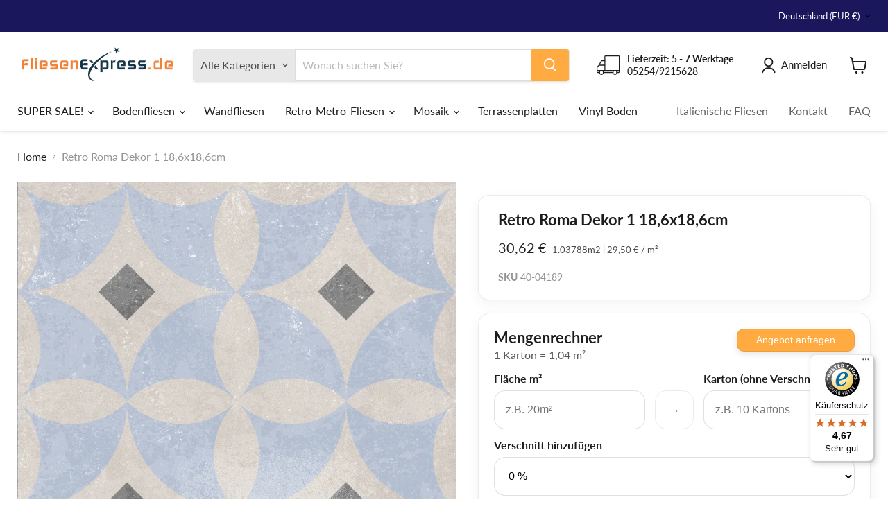

--- FILE ---
content_type: text/html; charset=utf-8
request_url: https://www.fliesenexpress.de/products/4823057104189
body_size: 57342
content:
<!doctype html>
<html class="no-js no-touch" lang="de">
<link href="//www.fliesenexpress.de/cdn/shop/t/86/assets/custom.css?v=143026830799944735901768773893" rel="stylesheet" type="text/css" media="all" />
  <head>
    <meta charset="utf-8">
    <meta http-equiv="x-ua-compatible" content="IE=edge">

    <link rel="preconnect" href="https://cdn.shopify.com">
    <link rel="preconnect" href="https://fonts.shopifycdn.com">
    <link rel="preconnect" href="https://v.shopify.com">
    <link rel="preconnect" href="https://cdn.shopifycloud.com">

    <title>Heidelberg Dekor 1 18,6x18,6cm - Fliese günstig kaufen! — FliesenExpress.de</title>

    
      <meta name="description" content="Typ: Boden- &amp; Wandfliese, Serie: Heidelberg, Material: Feinsteinzeug, Oberfläche: glasiert matt , Farbe: Farbmix, Größe: 18,6x18,6cm, Stärke: 0.8cm, Rutschfestigkeit: R9, Kanten: Rundkante, Optik: Retro-Bodenfliesen, Abrieb: A4, Gewicht pro Karton: 24,81 Kg, Ein Karton enthält: 30 Fliesen">
    

    
      <link rel="shortcut icon" href="//www.fliesenexpress.de/cdn/shop/files/favicon-32x32_b85073ff-389e-4df7-be9a-cfb8b960a268_32x32.png?v=1766486986" type="image/png">
    

    
      <link rel="canonical" href="https://www.fliesenexpress.de/products/4823057104189" />
    

    <meta name="viewport" content="width=device-width">

    
    





<meta property="og:site_name" content="FliesenExpress.de">
<meta property="og:url" content="https://www.fliesenexpress.de/products/4823057104189">
<meta property="og:title" content="Retro Roma Dekor 1 18,6x18,6cm">
<meta property="og:type" content="product">
<meta property="og:description" content="Typ: Boden- &amp; Wandfliese, Serie: Heidelberg, Material: Feinsteinzeug, Oberfläche: glasiert matt , Farbe: Farbmix, Größe: 18,6x18,6cm, Stärke: 0.8cm, Rutschfestigkeit: R9, Kanten: Rundkante, Optik: Retro-Bodenfliesen, Abrieb: A4, Gewicht pro Karton: 24,81 Kg, Ein Karton enthält: 30 Fliesen">




    
    
    

    
    
    <meta
      property="og:image"
      content="https://www.fliesenexpress.de/cdn/shop/products/04189_COUNT1781_fdb6fb3d-d314-49d0-8080-16454b5b0443_1200x1200.jpg?v=1575467871"
    />
    <meta
      property="og:image:secure_url"
      content="https://www.fliesenexpress.de/cdn/shop/products/04189_COUNT1781_fdb6fb3d-d314-49d0-8080-16454b5b0443_1200x1200.jpg?v=1575467871"
    />
    <meta property="og:image:width" content="1200" />
    <meta property="og:image:height" content="1200" />
    
    
    <meta property="og:image:alt" content="Heidelberg Dekor 1 18,6x18,6cm_4823057104868" />
  












<meta name="twitter:title" content="Heidelberg Dekor 1 18,6x18,6cm - Fliese günstig kaufen!">
<meta name="twitter:description" content="Typ: Boden- &amp; Wandfliese, Serie: Heidelberg, Material: Feinsteinzeug, Oberfläche: glasiert matt , Farbe: Farbmix, Größe: 18,6x18,6cm, Stärke: 0.8cm, Rutschfestigkeit: R9, Kanten: Rundkante, Optik: Retro-Bodenfliesen, Abrieb: A4, Gewicht pro Karton: 24,81 Kg, Ein Karton enthält: 30 Fliesen">


    
    
    
      
      
      <meta name="twitter:card" content="summary">
    
    
    <meta
      property="twitter:image"
      content="https://www.fliesenexpress.de/cdn/shop/products/04189_COUNT1781_fdb6fb3d-d314-49d0-8080-16454b5b0443_1200x1200_crop_center.jpg?v=1575467871"
    />
    <meta property="twitter:image:width" content="1200" />
    <meta property="twitter:image:height" content="1200" />
    
    
    <meta property="twitter:image:alt" content="Heidelberg Dekor 1 18,6x18,6cm_4823057104868" />
  



    <link rel="preload" href="//www.fliesenexpress.de/cdn/fonts/lato/lato_n4.c3b93d431f0091c8be23185e15c9d1fee1e971c5.woff2" as="font" crossorigin="anonymous">
    <link rel="preload" as="style" href="//www.fliesenexpress.de/cdn/shop/t/86/assets/theme.css?v=150244141825903183921768773893"><script async crossorigin fetchpriority="high" src="/cdn/shopifycloud/importmap-polyfill/es-modules-shim.2.4.0.js"></script>
<script type="importmap">
{
  "imports": {
    "element.base-media": "//www.fliesenexpress.de/cdn/shop/t/86/assets/element.base-media.js?v=61305152781971747521768773893",
    "element.image.parallax": "//www.fliesenexpress.de/cdn/shop/t/86/assets/element.image.parallax.js?v=59188309605188605141768773893",
    "element.model": "//www.fliesenexpress.de/cdn/shop/t/86/assets/element.model.js?v=101001098341450788491768773893",
    "element.quantity-selector": "//www.fliesenexpress.de/cdn/shop/t/86/assets/element.quantity-selector.js?v=68208048201360514121768773893",
    "element.text.rte": "//www.fliesenexpress.de/cdn/shop/t/86/assets/element.text.rte.js?v=28194737298593644281768773893",
    "element.video": "//www.fliesenexpress.de/cdn/shop/t/86/assets/element.video.js?v=47354384994497331701768773893",
    "es-module-shims": "//www.fliesenexpress.de/cdn/shop/t/86/assets/es-module-shims.min.js?v=3197203922110785981768773893",
    "is-land": "//www.fliesenexpress.de/cdn/shop/t/86/assets/is-land.min.js?v=92343381495565747271768773893",
    "lightbox": "//www.fliesenexpress.de/cdn/shop/t/86/assets/lightbox.js?v=116354114233759933611768773893",
    "product.gallery": "//www.fliesenexpress.de/cdn/shop/t/86/assets/product.gallery.js?v=169430556141423714401768773893",
    "section.slideshow": "//www.fliesenexpress.de/cdn/shop/t/86/assets/section.slideshow.js?v=176892809315355130961768773893",
    "util.events": "//www.fliesenexpress.de/cdn/shop/t/86/assets/util.events.js?v=163430142883111782711768773893",
    "util.misc": "//www.fliesenexpress.de/cdn/shop/t/86/assets/util.misc.js?v=117964846174238173191768773893",
    "util.resource-loader": "//www.fliesenexpress.de/cdn/shop/t/86/assets/util.resource-loader.js?v=81301169148003274841768773893",
    "utility.stylesheet": "//www.fliesenexpress.de/cdn/shop/t/86/assets/utility.stylesheet.js?v=115421978848924304161768773893",
    "vendor.drift-zoom": "//www.fliesenexpress.de/cdn/shop/t/86/assets/vendor.drift-zoom.js?v=58010873367620907491768773893",
    "vendor.in-view": "//www.fliesenexpress.de/cdn/shop/t/86/assets/vendor.in-view.js?v=126891093837844970591768773893",
    "vendor.photoswipe-ui-default": "//www.fliesenexpress.de/cdn/shop/t/86/assets/vendor.photoswipe-ui-default.min.js?v=60644649669025199041768773893",
    "vendor.photoswipe": "//www.fliesenexpress.de/cdn/shop/t/86/assets/vendor.photoswipe.min.js?v=169650331104647059261768773893",
    "vendor.swiper": "//www.fliesenexpress.de/cdn/shop/t/86/assets/vendor.swiper.js?v=76943365775285958891768773893"
  }
}
</script><script>
  if (!(HTMLScriptElement.supports && HTMLScriptElement.supports('importmap'))) {
    const el = document.createElement('script')
    el.async = true
    el.src = "//www.fliesenexpress.de/cdn/shop/t/86/assets/es-module-shims.min.js?v=3197203922110785981768773893"
    document.head.appendChild(el)
  }
</script>
<script type="module" src="//www.fliesenexpress.de/cdn/shop/t/86/assets/is-land.min.js?v=92343381495565747271768773893"></script>
<style data-shopify>:root {
    /* Core Sizes */
    --size-0-25: 0.0625rem; /* 1px */
    --size-0-5: 0.125rem; /* 2px */
    --size-1: 0.25rem; /* 4px */
    --size-1-5: 0.375rem; /* 6px */
    --size-2: 0.5rem; /* 8px */
    --size-2-5: 0.625rem; /* 10px */
    --size-3: 0.75rem; /* 12px */
    --size-3-5: 0.875rem; /* 14px */
    --size-4: 1rem; /* 16px */
    --size-4-5: 1.125rem; /* 18px */
    --size-5: 1.25rem; /* 20px */
    --size-5-5: 1.375rem; /* 22px */
    --size-6: 1.5rem; /* 24px */
    --size-6-5: 1.625rem; /* 26px */
    --size-7: 1.75rem; /* 28px */
    --size-7-5: 1.875rem; /* 30px */
    --size-8: 2rem; /* 32px */
    --size-8-5: 2.125rem; /* 34px */
    --size-9: 2.25rem; /* 36px */
    --size-9-5: 2.375rem; /* 38px */
    --size-10: 2.5rem; /* 40px */
    --size-11: 2.75rem; /* 44px */
    --size-12: 3rem; /* 48px */
    --size-14: 3.5rem; /* 56px */
    --size-16: 4rem; /* 64px */
    --size-18: 4.5rem; /* 72px */
    --size-20: 5rem; /* 80px */
    --size-24: 6rem; /* 96px */
    --size-28: 7rem; /* 112px */
    --size-32: 8rem; /* 128px */

    /* Text Sizes */
    --text-size-2: 0.5rem; /* 8px */
    --text-size-2-5: 0.625rem; /* 10px */
    --text-size-3: 0.75rem; /* 12px */
    --text-size-3-5: 0.875rem; /* 14px */
    --text-size-4: 1rem; /* 16px */
    --text-size-4-5: 1.125rem; /* 18px */
    --text-size-5: 1.25rem; /* 20px */
    --text-size-5-5: 1.375rem; /* 22px */
    --text-size-6: 1.5rem; /* 24px */
    --text-size-6-5: 1.625rem; /* 26px */
    --text-size-7: 1.75rem; /* 28px */
    --text-size-7-5: 1.875rem; /* 30px */
    --text-size-8: 2rem; /* 32px */
    --text-size-8-5: 2.125rem; /* 34px */
    --text-size-9: 2.25rem; /* 36px */
    --text-size-9-5: 2.375rem; /* 38px */
    --text-size-10: 2.5rem; /* 40px */
    --text-size-11: 2.75rem; /* 44px */
    --text-size-12: 3rem; /* 48px */
    --text-size-14: 3.5rem; /* 56px */
    --text-size-16: 4rem; /* 64px */
    --text-size-18: 4.5rem; /* 72px */
    --text-size-20: 5rem; /* 80px */
    --text-size-24: 6rem; /* 96px */
    --text-size-28: 7rem; /* 112px */
    --text-size-32: 8rem; /* 128px */

    /* Line */
    --line-size-none: 0px;
    --line-size-xs: 0.5px;
    --line-size-sm: 1px;
    --line-size-md: 2px;
    --line-size-lg: 4px;
    --line-size-xl: 8px;

    /* Gap */
    --gap-size-none: 0px;
    --gap-size-xs: 8px;
    --gap-size-sm: 16px;
    --gap-size-md: 32px;
    --gap-size-lg: 48px;
    --gap-size-xl: 64px;

    /* Radius */
    --radius-xs: 4px;
    --radius-sm: 8px;
    --radius-md: 12px;
    --radius-lg: 16px;
    --radius-xl: 24px;
    --radius-2xl: 32px;
    --radius-none: 0px;
    --radius-full: 999px;

    /* Dropshadow */
    --shadow-none: 0px 0px 0px 0px rgba(0, 0, 0, 0);
    --shadow-sm: 0px 1px 2px 0px rgba(0, 0, 0, 0.08);
    --shadow-md: 0px 2px 4px -1px rgba(0, 0, 0, 0.08);
    --shadow-lg: 0px 8px 16px -4px rgba(0, 0, 0, 0.08);
    --shadow-xl: 0px 16px 32px -6px rgba(0, 0, 0, 0.12);
    --shadow-2xl: 0px 16px 64px -12px rgba(0, 0, 0, 0.22);

    /* Font Weights */
    --font-weight-100: 100;
    --font-weight-200: 200;
    --font-weight-300: 300;
    --font-weight-400: 400;
    --font-weight-500: 500;
    --font-weight-600: 600;
    --font-weight-700: 700;
    --font-weight-800: 800;
    --font-weight-900: 900;

    /* Letter Spacings */
    --letter-space-2xs: -0.05em;
    --letter-space-xs: -0.03em;
    --letter-space-sm: -0.015em;
    --letter-space-md: 0em;
    --letter-space-lg: 0.015em;
    --letter-space-xl: 0.03em;
    --letter-space-2xl: 0.05em;
    --letter-space-3xl: 0.08em;
    --letter-space-4xl: 0.12em;

    /* Line Heights */
    --line-height-2xs: 0.9;
    --line-height-xs: 1;
    --line-height-sm: 1.1;
    --line-height-md: 1.2;
    --line-height-lg: 1.5;
    --line-height-xl: 1.7;
    --line-height-2xl: 2;

    /* Color Shades */
    --shade-0: 0%;
    --shade-4: 4%;
    --shade-8: 8%;
    --shade-12: 12%;
    --shade-16: 16%;
    --shade-20: 20%;
    --shade-30: 30%;
    --shade-40: 40%;
    --shade-50: 50%;
    --shade-60: 60%;
    --shade-70: 70%;
    --shade-80: 80%;
    --shade-90: 90%;
    --shade-100: 100%;
  }</style><style data-shopify>/* Root Variables */
  :root {
    --root-font-size: 16px;
    --root-color-primary: #000;
    --root-color-secondary: #fff;
  }

  /* Colors */
  :root {
    --color-primary: var(--root-color-primary);
    --color-secondary: var(--root-color-secondary);
    --color-focus: #4a9afc;
    --color-error: #ba4444;
    --color-price: var(--color-primary);
    --color-text-savings: var(--color-primary);
    --disabled-grey: #f6f6f6;
    --disabled-border: #b6b6b6;
    --disabled-grey-text: #b6b6b6;
    --success-green: #56ad6a;
    --success-green-bg: #ecfef0;
    --color-sticky-nav-links: #fff;
  }

  /* Body Font Stack */
  :root {
    --body-font-family: 'Arial';
    --body-font-family-fallback: 'sans-serif';
    --body-font-weight: var(--font-weight-400);
    --body-letter-spacing: var(--letter-space-md);
    --body-line-height: var(--line-height-md);
    --body-text-transform: none;
    --body-lg-font-size: var(--text-size-4);
    --body-md-font-size: var(--text-size-3-5);
    --body-sm-font-size: var(--text-size-3);
    --body-xs-font-size: var(--text-size-2-5);

    @media screen and (min-width: 769px) {
      --body-lg-font-size: var(--text-size-4-5);
      --body-md-font-size: var(--text-size-4);
      --body-sm-font-size: var(--text-size-3-5);
      --body-xs-font-size: var(--text-size-3);
    }
  }

  /* Heading Font Stack */
  :root {
    --heading-font-family: 'Arial';
    --heading-font-family-fallback: 'sans-serif';
    --heading-font-weight: var(--font-weight-700);
    --heading-letter-spacing: var(--letter-space-md);

    --heading-2xl-line-height: var(--line-height-md);
    --heading-xl-line-height: var(--line-height-md);
    --heading-lg-line-height: var(--line-height-md);
    --heading-md-line-height: var(--line-height-md);
    --heading-sm-line-height: var(--line-height-md);
    --heading-xs-line-height: var(--line-height-md);

    --heading-2xl-font-size: var(--text-size-12);
    --heading-xl-font-size: var(--text-size-8);
    --heading-lg-font-size: var(--text-size-6);
    --heading-md-font-size: var(--text-size-5);
    --heading-sm-font-size: var(--text-size-4-5);
    --heading-xs-font-size: var(--text-size-4);

    @media screen and (min-width: 769px) {
      --heading-2xl-font-size: var(--text-size-16);
      --heading-xl-font-size: var(--text-size-12);
      --heading-lg-font-size: var(--text-size-8);
      --heading-md-font-size: var(--text-size-6);
      --heading-sm-font-size: var(--text-size-5);
      --heading-xs-font-size: var(--text-size-4-5);
    }
  }

  /* Accent Font Stack */
  :root {
    --accent-font-family: 'Arial';
    --accent-font-family-fallback: 'sans-serif';
    --accent-font-weight: var(--font-weight-400);
    --accent-letter-spacing: var(--letter-space-4xl);
    --accent-line-height: var(--line-height-md);
    --accent-text-transform: uppercase;
  }

  /* ==================================================================== */
  /* OLD CSS VARIABLES THAT NEEDS TO 🔥 */
  /* ==================================================================== */
  :root {
    --z-index-modal: 30;
    --z-index-toolbar: 7;
    --z-index-header: 6;
    --z-index-header-submenu: 7;
    --z-index-header-bottom-row: 3;
    --z-index-header-drawers: 5;
    --z-index-header-drawers-mobile: 3;
    --z-index-header-search: 7;
    --z-index-loader: 4;
    --z-index-header-search-overlay: 1;
    --url-ico-select: url(//www.fliesenexpress.de/cdn/shop/t/86/assets/ico-select.svg);
    --url-swirl-svg: url(//www.fliesenexpress.de/cdn/shop/t/86/assets/swirl.svg);
    --header-padding-bottom: 0;
    --gutter: 30px;
    --page-width: 1500px;
    --page-width-narrow: 1000px;
    --page-width-gutter-small: 17px;
    --grid-gutter: 22px;
    --grid-gutter-small: 16px;
    --slide-curve: 0.25s cubic-bezier(0.165, 0.84, 0.44, 1);
    --drawer-box-shadow: 0 10px 25px rgba(0, 0, 0, 0.15);
    --product-grid-margin: 10px;
    --product-grid-padding: 12px;
    --product-radius: 10px;
    --page-top-padding: 35px;
    --page-narrow: 780px;
    --page-width-padding: 40px;
    --grid-gutter: 22px;
    --index-section-padding: 60px;
    --section-header-bottom: 40px;
    --size-chart-margin: 30px 0;
    --size-chart-icon-margin: 5px;
    --newsletter-reminder-padding: 20px 30px 20px 25px;
    --text-frame-margin: 10px;
    --desktop-menu-chevron-size: 10px;
    --site-nav-item-padding: 20px;
    --site-nav-item-padding-top-bottom: 16px;
    --site-nav-icon-padding: 12px;
  }

  @media screen and (max-width: 768px) {
    :root {
      --page-top-padding: 15px;
      --page-narrow: 330px;
      --page-width-padding: 17px;
      --grid-gutter: 16px;
      --index-section-padding: 40px;
      --section-header-bottom: 25px;
      --text-frame-margin: 7px;
    }
  }</style>
<style data-shopify>:root {
    --text-size-scale-n-4: var(--text-size-2); /* 8px */
    --text-size-scale-n-3: var(--text-size-2-5); /* 10px */
    --text-size-scale-n-2: var(--text-size-3); /* 12px */
    --text-size-scale-n-1: var(--text-size-3-5); /* 14px */
    --text-size-scale-n0: var(--text-size-4); /* 16px */
    --text-size-scale-n1: var(--text-size-4-5); /* 18px */
    --text-size-scale-n2: var(--text-size-5); /* 20px */
    --text-size-scale-n3: var(--text-size-6); /* 24px */
    --text-size-scale-n4: var(--text-size-6-5); /* 26px */
    --text-size-scale-n5: var(--text-size-7); /* 28px */
    --text-size-scale-n6: var(--text-size-8); /* 32px */
    --text-size-scale-n7: var(--text-size-9); /* 36px */
    --text-size-scale-n8: var(--text-size-10); /* 40px */
    --text-size-scale-n9: var(--text-size-12); /* 48px */
    --text-size-scale-n10: var(--text-size-14); /* 56px */
    --text-size-scale-n11: var(--text-size-16); /* 64px */
    --text-size-scale-n12: var(--text-size-18); /* 72px */
    --text-size-scale-n13: var(--text-size-20); /* 80px */
    --text-size-scale-n14: var(--text-size-24); /* 96px */

    --font-weight-scale-n-3: var(--font-weight-100);
    --font-weight-scale-n-2: var(--font-weight-200);
    --font-weight-scale-n-1: var(--font-weight-300);
    --font-weight-scale-n0: var(--font-weight-400);
    --font-weight-scale-n1: var(--font-weight-500);
    --font-weight-scale-n2: var(--font-weight-600);
    --font-weight-scale-n3: var(--font-weight-700);
    --font-weight-scale-n4: var(--font-weight-800);
    --font-weight-scale-n5: var(--font-weight-900);

    --letter-spacing-scale-n-3: var(--letter-space-2xs);
    --letter-spacing-scale-n-2: var(--letter-space-xs);
    --letter-spacing-scale-n-1: var(--letter-space-sm);
    --letter-spacing-scale-n0: var(--letter-space-md);
    --letter-spacing-scale-n1: var(--letter-space-lg);
    --letter-spacing-scale-n2: var(--letter-space-xl);
    --letter-spacing-scale-n3: var(--letter-space-2xl);
    --letter-spacing-scale-n4: var(--letter-space-3xl);
    --letter-spacing-scale-n5: var(--letter-space-4xl);

    --line-height-scale-n-3: var(--line-height-2xs);
    --line-height-scale-n-2: var(--line-height-xs);
    --line-height-scale-n-1: var(--line-height-sm);
    --line-height-scale-n0: var(--line-height-md);
    --line-height-scale-n1: var(--line-height-lg);
    --line-height-scale-n2: var(--line-height-xl);
    --line-height-scale-n3: var(--line-height-2xl);

    /* Body Font Scales */--body-letter-spacing: var(--letter-spacing-scale-n0);--body-line-height: var(--line-height-scale-n1);--body-lg-font-size: var(--text-size-scale-n0);
      --body-md-font-size: var(--text-size-scale-n-1);
      --body-sm-font-size: var(--text-size-scale-n-2);
      --body-xs-font-size: var(--text-size-scale-n-3);/* Heading Font Scales */--heading-letter-spacing: var(--letter-spacing-scale-n0);--heading-line-height: var(--line-height-scale-n0);/* Accent Font Scales */@media screen and (min-width: 769px) {
      /* Body Font Desktop Sizes */--body-lg-font-size: var(--text-size-scale-n1);
        --body-md-font-size: var(--text-size-scale-n0);
        --body-sm-font-size: var(--text-size-scale-n-1);
        --body-xs-font-size: var(--text-size-scale-n-2);/* Heading Desktop Font Sizes */--heading-2xl-font-size: max(var(--text-size-scale-n11), var(--body-md-font-size));
        --heading-xl-font-size: max(var(--text-size-scale-n9), var(--body-md-font-size));
        --heading-lg-font-size: max(var(--text-size-scale-n6), var(--body-md-font-size));
        --heading-md-font-size: max(var(--text-size-scale-n3), var(--body-md-font-size));
        --heading-sm-font-size: max(var(--text-size-scale-n2), var(--body-md-font-size));
        --heading-xs-font-size: max(var(--text-size-scale-n1), var(--body-md-font-size));}
  }</style>
<style data-shopify>:root {
    

    
  }

  

  

  /* LEGACY TOKENS THAT WE NEED TO KILLLLLLLLLLLLL */
  /* --------------------------------------------- */

  :root {
    /* Fixed colors */
    --color-price: ;
    --color-text-savings: ;

    /* TODO: Move to component that uses this */
    --color-button-primary: #000; /* TODO: Remove this */
    --color-button-primary-light: #1a1a1a; /* TODO: Remove this */
    --color-button-primary-dim: #000000; /* TODO: Remove this */
    --color-button-primary-text: #ffffff; /* TODO: Remove this */

    --color-sale-tag: ;
    --color-sale-tag-text: ;
  }</style><style data-shopify>
  :root {
    

    --color-background: #fff;
    --color-background-alpha-0: rgba(255, 255, 255, 0);
    --color-background-alpha-90: rgba(255, 255, 255, 0.9);

    /* Typography */
    
    
    --color-headings: #1d1d1d;
    --color-text: #1d1d1d;

    --color-text-05: #f4f4f4;
    --color-text-05-alpha-0: rgba(244, 244, 244, 0);

    --color-text-hover: #1d1d1d;
    --color-text-light: #1d1d1d;
    --color-links: #046e82;
    --color-link-hover: #1d1d1d;

    /* Products */
    --color-products-in-stock: #268c0b;
    --color-products-low-stock: #cc1313;
    --color-products-no-stock: #121212;

    /* Buttons */
    
    

    --color-button-text: #ffffff;
    --color-button-background: #f04f36;
    --color-button-background-hover: #f2614a;

    --color-button-background-focus: #dddddd;
    --color-button-disable: #939393;

    --color-button-secondary-text: #f04f36;
    --color-button-secondary-background: #ffffff;
    --color-button-secondary-background-hover: #ffffff;
    --color-button-secondary-background-focus: #e6e6e6;
    --color-button-secondary-border: #dddddd;
    --color-button-secondary-border-hover: #c7c7c7;

    --button-primary-text-color: #ffffff;
    --button-primary-text-color-highlight: #ffffff;
    --button-primary-bg-color: #000000;
    --button-primary-bg-color-highlight: #606060;
    --button-primary-border-color: rgba(0,0,0,0);
    --button-primary-border-color-highlight: rgba(0,0,0,0);

    --button-secondary-text-color: #000000;
    --button-secondary-text-color-highlight: #ffffff;
    --button-secondary-bg-color: rgba(0,0,0,0);
    --button-secondary-bg-color-highlight: #000000;
    --button-secondary-border-color: #000000;
    --button-secondary-border-color-highlight: #000000;

    --button-link-text-color: #000000;
    --button-link-text-color-highlight: #ccc;

    /* Header */
    --color-header-text: #1d1d1d;
    --color-header-background: #fff;

    /* Forms */
    
    --color-input-text: #4d4d4d;

    --color-input-text-hover: #dddddd;

    --color-input-background: #fff;
    --color-input-background-hover: #f4f4f4;

    --color-input-border: #dddddd;
    --color-input-border-alpha-25: rgba(221, 221, 221, 0.25);


    --color-input-border-morph-2: #c7c7c7;
    --color-input-border-morph-4: #b1b1b1;
    --color-input-border-morph-10: #858585;
    --color-input-border-morph-12: #767676;

    --color-input-border-hover: #c7c7c7;

    --color-product-sale-accent: #f04f36;
    --color-product-review-star: #ffab41;

    /* Footer */
    --color-footer-text: #1d1d1d;

    --color-footer-background: #f5f3ed;


    --color-footer-link: #3c3c3c;
    --color-footer-color-alt: rgba(29, 29, 29, 0.8);
    --color-additional-accent: rgba(29, 29, 29, 0.5);

    /* Placeholders */
    --color-placeholder-background: #ededed;
    --color-placeholder-fill: #b0b0b0;

    /* General */
    
    
    
    --color-black: #000;
    --color-white: #fff;

    --color-border: #808080;
    --color-border-modify: rgba(128, 128, 128, 0.3);
    --color-border-less-soft: rgba(0, 0, 0, 0.25);
    --color-border-soft: rgba(0, 0, 0, 0.15);
    --color-border-softer: rgba(0, 0, 0, 0.1);


    --color-overlay-background: Liquid error (snippets/head.styles.legacy-settings-color line 118): Alpha must be a float between 0 and 1;


    --color-background-8: #ededed;
    --color-background-4: #f6f6f6;

    --color-background-light: #f2f2f2;
    --color-search-category-background: #e8e8e8;

    --color-box-shadow-border: rgba(128, 128, 128, 0.16);
    --color-box-shadow-shadow: rgba(128, 128, 128, 0.11);
    --color-box-shadow-border-focused: rgba(128, 128, 128, 0.5);
    --color-box-shadow-shadow-focused: rgba(128, 128, 128, 0.5);

    --color-box-shadow-shadow-headings: rgba(128, 128, 128, 0.05);

    --color-error: #f05d5d;
    --color-success: #51a551;
    --color-warning: #dfa354;
    --color-highlight: #fffbd9;
    --color-notice: --color-text;
    --color-sale: --color-product-sale-accent;
    --color-star: --color-product-review-star;
    --color-star-empty: #8e8e8e;

    --color-facebook: #425dab;
    --color-x: #000;
    --color-pinterest: #bd1c1c;
    --color-linkedin: #0077B5;
  }
</style>
<style data-shopify>:root {
    --heading-font-family: 'Open Sans', sans-serif;
    --heading-font-weight: 400;
    --heading-letter-spacing: 0px;
    --body-font-family: 'Open Sans', sans-serif;

    --heading-font-style: normal;
    --subheading-font-family: 'Open Sans', sans-serif;
    --button-font-family: 'Open Sans', sans-serif;

    /* Font sizes */
    --heading-xl-font-size: 40px;
    --heading-lg-font-size: 20px;
    --body-md-font-size: 15px;

    --button-primary-font-size: 1rem;
    --button-primary-line-height: inherit;

    --button-secondary-font-size: 1rem;
    --button-secondary-line-height: inherit;

    --button-link-style-font-size: 1rem;
    --button-link-style-line-height: inherit;

    --heading-responsive: 1;
    --subheading-responsive: 1;

    /* Button styles */
    --button-font-weight: 700;
    --button-font-style: normal;
    --button-letter-spacing: 0px;
    --button-transition-speed: 0.3s;
    --button-font-capitalization: none;

    --button-primary-border-radius: 0px;
    --button-secondary-border-radius: 0px;
    --button-link-underline-thickness: 1px;
    --button-link-underline-style: solid;
  }</style>
<style-sheet name="vendor.flickity.css" remove-duplicate="true" load="async" style="display: none;"><link href="//www.fliesenexpress.de/cdn/shop/t/86/assets/vendor.flickity.css?v=168134560433028609901768773893" rel="preload" as="style" onload="this.rel='stylesheet'">
<script type="module" src="//www.fliesenexpress.de/cdn/shop/t/86/assets/utility.stylesheet.js?v=115421978848924304161768773893"></script></style-sheet>

<style-sheet name="vendor.swiper.css" remove-duplicate="true" load="async" style="display: none;"><link href="//www.fliesenexpress.de/cdn/shop/t/86/assets/vendor.swiper.css?v=103091539061108917781768773893" rel="preload" as="style" onload="this.rel='stylesheet'">
<script type="module" src="//www.fliesenexpress.de/cdn/shop/t/86/assets/utility.stylesheet.js?v=115421978848924304161768773893"></script></style-sheet>



<style data-shopify>
  :root {
    /* Backgrounds */
    
    

    --color-background: 
      
rgb(255, 255, 255)
    ;
    --color-background-alpha-0: rgba(255, 255, 255, 0);
    --color-background-alpha-90: rgba(255, 255, 255, 0.9);

    /* Typography */
    --color-headings: #1d1d1d;
    --color-text: #1d1d1d;

    --color-text-05: #f4f4f4;
    --color-text-05-alpha-0: rgba(244, 244, 244, 0);

    
    

    
    
    
    

    --color-text-hover: 
      
#3a3a3a
    ;
    --color-text-light: #949494;
    --color-links: #1d1d1d;

    
    
    

    --color-link-hover: 
      
#2e2e2e
    ;

    /* Products */
    --color-products-in-stock: #3C9342;
    --color-products-low-stock: #E99114;
    --color-products-no-stock: #BF262F;

    /* Buttons */
    --color-button-text: #ffffff;
    --color-button-background: #ffab41;
    --color-button-background-hover: rgb(255, 179, 84);

    
    

    --color-button-background-focus: 
      
#ffa22d
    ;
    --color-button-disable: #a0a0a0;

    --color-button-secondary-text: #ffffff;
    --color-button-secondary-background: #ffab41;
    --color-button-secondary-background-hover: rgb(255, 188, 103);

    
    

    --color-button-secondary-background-focus: 
      
#ffa22d
    ;
    --color-button-secondary-border: #dddddd;

    
    

    --color-button-secondary-border-hover: 
      
#cecece
    ;

    /* Header */
    --color-header-text: #1d1d1d;

    
    

    --color-header-background: 
      
rgb(255, 255, 255)
    ;

    /* Forms */
    --color-input-text: #4d4d4d;

    
    

    --color-input-text-hover: 
      
#434343
    ;

    --color-input-background: #ffffff;
    --color-input-background-hover: #f4f4f4;

    --color-input-border: #dddddd;
    --color-input-border-alpha-25: rgba(221, 221, 221, 0.25);

    

    
    

    
    

    
    

    
    

    --color-input-border-morph-2: 
      
#cecece
    ;
    --color-input-border-morph-4: 
      
#bebebe
    ;
    --color-input-border-morph-10: 
      
#919191
    ;
    --color-input-border-morph-12: 
      
#818181
    ;

    --color-input-border-hover: 
      
#cecece
    ;

    --color-product-sale-accent: #f04f36;
    --color-product-review-star: #ffab41;

    /* Footer */
    --color-footer-text: #1d1d1d;

    
    

    --color-footer-background: 
      
rgb(255, 171, 65)
    ;

    
    

    --color-footer-link: 
      
#282828
    ;
    --color-footer-color-alt: rgba(29, 29, 29, 0.8);
    --color-additional-accent: rgba(29, 29, 29, 0.5);

    /* Placeholders */
    --color-placeholder-background: #ededed;
    --color-placeholder-fill: #b0b0b0;

    /* General */
    
    

    --color-black: #000;
    --color-white: #fff;

    
    
    
    

    
    

    --color-border: rgb(128, 128, 128);
    --color-border-modify: rgba(128, 128, 128, 0.3);
    --color-border-less-soft: rgba(0, 0, 0, 0.25);
    --color-border-soft: rgba(0, 0, 0, 0.15);
    --color-border-softer: rgba(0, 0, 0, 0.1);

    

    --color-overlay-background: rgba(0, 0, 0, 0.5);

    

    --color-background-8: #ededed;
    --color-background-4: #f6f6f6;

    --color-background-light: #f4f4f4;
    --color-search-category-background: #e8e8e8;

    --color-box-shadow-border: rgba(128, 128, 128, 0.16);
    --color-box-shadow-shadow: rgba(128, 128, 128, 0.11);
    --color-box-shadow-border-focused: rgba(128, 128, 128, 0.5);
    --color-box-shadow-shadow-focused: rgba(128, 128, 128, 0.5);

    --color-box-shadow-shadow-headings: rgba(128, 128, 128, 0.05);

    --color-error: #f05d5d;
    --color-success: #51a551;
    --color-warning: #dfa354;
    --color-highlight: #fffbd9;
    --color-notice: --color-text;
    --color-sale: --color-product-sale-accent;
    --color-star: --color-product-review-star;
    --color-star-empty: #8e8e8e;

    --color-facebook: #425dab;
    --color-x: #000;
    --color-pinterest: #bd1c1c;
    --color-linkedin: #0077B5;
  }
</style>

<style data-shopify>:root {
    /* Override heading font stack with empire legacy settings */
    --heading-font-family: Lato,sans-serif;
    --heading-font-scale: 0.8;
    --heading-font-weight: 700;
    --heading-font-style: normal;
    --heading-font-capitalization: initial;
    --heading-letter-spacing: 0.0em;
    --subheading-font-family: 'Nunito Sans', sans-serif;
    --button-font-family: Lato,sans-serif;
    --button-font-weight: 400;
    --button-font-style: normal;
    --button-font-capitalization: initial;
    --button-letter-spacing: 0.0em;

    --heading-responsive: 1;
    --subheading-responsive: 1;
    --body-font-family: Lato;
  }</style><script>window.performance && window.performance.mark && window.performance.mark('shopify.content_for_header.start');</script><meta id="shopify-digital-wallet" name="shopify-digital-wallet" content="/21174747200/digital_wallets/dialog">
<meta name="shopify-checkout-api-token" content="02098c3487206f261f941040c3b9c1ea">
<meta id="in-context-paypal-metadata" data-shop-id="21174747200" data-venmo-supported="false" data-environment="production" data-locale="de_DE" data-paypal-v4="true" data-currency="EUR">
<link rel="alternate" type="application/json+oembed" href="https://www.fliesenexpress.de/products/4823057104189.oembed">
<script async="async" src="/checkouts/internal/preloads.js?locale=de-DE"></script>
<script id="apple-pay-shop-capabilities" type="application/json">{"shopId":21174747200,"countryCode":"DE","currencyCode":"EUR","merchantCapabilities":["supports3DS"],"merchantId":"gid:\/\/shopify\/Shop\/21174747200","merchantName":"FliesenExpress.de","requiredBillingContactFields":["postalAddress","email","phone"],"requiredShippingContactFields":["postalAddress","email","phone"],"shippingType":"shipping","supportedNetworks":["visa","maestro","masterCard","amex"],"total":{"type":"pending","label":"FliesenExpress.de","amount":"1.00"},"shopifyPaymentsEnabled":true,"supportsSubscriptions":true}</script>
<script id="shopify-features" type="application/json">{"accessToken":"02098c3487206f261f941040c3b9c1ea","betas":["rich-media-storefront-analytics"],"domain":"www.fliesenexpress.de","predictiveSearch":true,"shopId":21174747200,"locale":"de"}</script>
<script>var Shopify = Shopify || {};
Shopify.shop = "fliesendeal24.myshopify.com";
Shopify.locale = "de";
Shopify.currency = {"active":"EUR","rate":"1.0"};
Shopify.country = "DE";
Shopify.theme = {"name":"Kopie von PlayGround","id":187517731082,"schema_name":"Empire","schema_version":"12.2.1","theme_store_id":838,"role":"main"};
Shopify.theme.handle = "null";
Shopify.theme.style = {"id":null,"handle":null};
Shopify.cdnHost = "www.fliesenexpress.de/cdn";
Shopify.routes = Shopify.routes || {};
Shopify.routes.root = "/";</script>
<script type="module">!function(o){(o.Shopify=o.Shopify||{}).modules=!0}(window);</script>
<script>!function(o){function n(){var o=[];function n(){o.push(Array.prototype.slice.apply(arguments))}return n.q=o,n}var t=o.Shopify=o.Shopify||{};t.loadFeatures=n(),t.autoloadFeatures=n()}(window);</script>
<script id="shop-js-analytics" type="application/json">{"pageType":"product"}</script>
<script defer="defer" async type="module" src="//www.fliesenexpress.de/cdn/shopifycloud/shop-js/modules/v2/client.init-shop-cart-sync_e98Ab_XN.de.esm.js"></script>
<script defer="defer" async type="module" src="//www.fliesenexpress.de/cdn/shopifycloud/shop-js/modules/v2/chunk.common_Pcw9EP95.esm.js"></script>
<script defer="defer" async type="module" src="//www.fliesenexpress.de/cdn/shopifycloud/shop-js/modules/v2/chunk.modal_CzmY4ZhL.esm.js"></script>
<script type="module">
  await import("//www.fliesenexpress.de/cdn/shopifycloud/shop-js/modules/v2/client.init-shop-cart-sync_e98Ab_XN.de.esm.js");
await import("//www.fliesenexpress.de/cdn/shopifycloud/shop-js/modules/v2/chunk.common_Pcw9EP95.esm.js");
await import("//www.fliesenexpress.de/cdn/shopifycloud/shop-js/modules/v2/chunk.modal_CzmY4ZhL.esm.js");

  window.Shopify.SignInWithShop?.initShopCartSync?.({"fedCMEnabled":true,"windoidEnabled":true});

</script>
<script>(function() {
  var isLoaded = false;
  function asyncLoad() {
    if (isLoaded) return;
    isLoaded = true;
    var urls = ["https:\/\/loox.io\/widget\/VklkurBqKO\/loox.1588680270146.js?shop=fliesendeal24.myshopify.com","https:\/\/gdpr-legal-cookie.beeclever.app\/get-script.php?shop=fliesendeal24.myshopify.com","https:\/\/tseish-app.connect.trustedshops.com\/esc.js?apiBaseUrl=aHR0cHM6Ly90c2Vpc2gtYXBwLmNvbm5lY3QudHJ1c3RlZHNob3BzLmNvbQ==\u0026instanceId=ZmxpZXNlbmRlYWwyNC5teXNob3BpZnkuY29t\u0026shop=fliesendeal24.myshopify.com"];
    for (var i = 0; i < urls.length; i++) {
      var s = document.createElement('script');
      s.type = 'text/javascript';
      s.async = true;
      s.src = urls[i];
      var x = document.getElementsByTagName('script')[0];
      x.parentNode.insertBefore(s, x);
    }
  };
  if(window.attachEvent) {
    window.attachEvent('onload', asyncLoad);
  } else {
    window.addEventListener('load', asyncLoad, false);
  }
})();</script>
<script id="__st">var __st={"a":21174747200,"offset":3600,"reqid":"33935f67-c826-45da-99f6-f53b20e0e48e-1769172637","pageurl":"www.fliesenexpress.de\/products\/4823057104189","u":"25a6dbc03003","p":"product","rtyp":"product","rid":3825957240896};</script>
<script>window.ShopifyPaypalV4VisibilityTracking = true;</script>
<script id="captcha-bootstrap">!function(){'use strict';const t='contact',e='account',n='new_comment',o=[[t,t],['blogs',n],['comments',n],[t,'customer']],c=[[e,'customer_login'],[e,'guest_login'],[e,'recover_customer_password'],[e,'create_customer']],r=t=>t.map((([t,e])=>`form[action*='/${t}']:not([data-nocaptcha='true']) input[name='form_type'][value='${e}']`)).join(','),a=t=>()=>t?[...document.querySelectorAll(t)].map((t=>t.form)):[];function s(){const t=[...o],e=r(t);return a(e)}const i='password',u='form_key',d=['recaptcha-v3-token','g-recaptcha-response','h-captcha-response',i],f=()=>{try{return window.sessionStorage}catch{return}},m='__shopify_v',_=t=>t.elements[u];function p(t,e,n=!1){try{const o=window.sessionStorage,c=JSON.parse(o.getItem(e)),{data:r}=function(t){const{data:e,action:n}=t;return t[m]||n?{data:e,action:n}:{data:t,action:n}}(c);for(const[e,n]of Object.entries(r))t.elements[e]&&(t.elements[e].value=n);n&&o.removeItem(e)}catch(o){console.error('form repopulation failed',{error:o})}}const l='form_type',E='cptcha';function T(t){t.dataset[E]=!0}const w=window,h=w.document,L='Shopify',v='ce_forms',y='captcha';let A=!1;((t,e)=>{const n=(g='f06e6c50-85a8-45c8-87d0-21a2b65856fe',I='https://cdn.shopify.com/shopifycloud/storefront-forms-hcaptcha/ce_storefront_forms_captcha_hcaptcha.v1.5.2.iife.js',D={infoText:'Durch hCaptcha geschützt',privacyText:'Datenschutz',termsText:'Allgemeine Geschäftsbedingungen'},(t,e,n)=>{const o=w[L][v],c=o.bindForm;if(c)return c(t,g,e,D).then(n);var r;o.q.push([[t,g,e,D],n]),r=I,A||(h.body.append(Object.assign(h.createElement('script'),{id:'captcha-provider',async:!0,src:r})),A=!0)});var g,I,D;w[L]=w[L]||{},w[L][v]=w[L][v]||{},w[L][v].q=[],w[L][y]=w[L][y]||{},w[L][y].protect=function(t,e){n(t,void 0,e),T(t)},Object.freeze(w[L][y]),function(t,e,n,w,h,L){const[v,y,A,g]=function(t,e,n){const i=e?o:[],u=t?c:[],d=[...i,...u],f=r(d),m=r(i),_=r(d.filter((([t,e])=>n.includes(e))));return[a(f),a(m),a(_),s()]}(w,h,L),I=t=>{const e=t.target;return e instanceof HTMLFormElement?e:e&&e.form},D=t=>v().includes(t);t.addEventListener('submit',(t=>{const e=I(t);if(!e)return;const n=D(e)&&!e.dataset.hcaptchaBound&&!e.dataset.recaptchaBound,o=_(e),c=g().includes(e)&&(!o||!o.value);(n||c)&&t.preventDefault(),c&&!n&&(function(t){try{if(!f())return;!function(t){const e=f();if(!e)return;const n=_(t);if(!n)return;const o=n.value;o&&e.removeItem(o)}(t);const e=Array.from(Array(32),(()=>Math.random().toString(36)[2])).join('');!function(t,e){_(t)||t.append(Object.assign(document.createElement('input'),{type:'hidden',name:u})),t.elements[u].value=e}(t,e),function(t,e){const n=f();if(!n)return;const o=[...t.querySelectorAll(`input[type='${i}']`)].map((({name:t})=>t)),c=[...d,...o],r={};for(const[a,s]of new FormData(t).entries())c.includes(a)||(r[a]=s);n.setItem(e,JSON.stringify({[m]:1,action:t.action,data:r}))}(t,e)}catch(e){console.error('failed to persist form',e)}}(e),e.submit())}));const S=(t,e)=>{t&&!t.dataset[E]&&(n(t,e.some((e=>e===t))),T(t))};for(const o of['focusin','change'])t.addEventListener(o,(t=>{const e=I(t);D(e)&&S(e,y())}));const B=e.get('form_key'),M=e.get(l),P=B&&M;t.addEventListener('DOMContentLoaded',(()=>{const t=y();if(P)for(const e of t)e.elements[l].value===M&&p(e,B);[...new Set([...A(),...v().filter((t=>'true'===t.dataset.shopifyCaptcha))])].forEach((e=>S(e,t)))}))}(h,new URLSearchParams(w.location.search),n,t,e,['guest_login'])})(!0,!0)}();</script>
<script integrity="sha256-4kQ18oKyAcykRKYeNunJcIwy7WH5gtpwJnB7kiuLZ1E=" data-source-attribution="shopify.loadfeatures" defer="defer" src="//www.fliesenexpress.de/cdn/shopifycloud/storefront/assets/storefront/load_feature-a0a9edcb.js" crossorigin="anonymous"></script>
<script data-source-attribution="shopify.dynamic_checkout.dynamic.init">var Shopify=Shopify||{};Shopify.PaymentButton=Shopify.PaymentButton||{isStorefrontPortableWallets:!0,init:function(){window.Shopify.PaymentButton.init=function(){};var t=document.createElement("script");t.src="https://www.fliesenexpress.de/cdn/shopifycloud/portable-wallets/latest/portable-wallets.de.js",t.type="module",document.head.appendChild(t)}};
</script>
<script data-source-attribution="shopify.dynamic_checkout.buyer_consent">
  function portableWalletsHideBuyerConsent(e){var t=document.getElementById("shopify-buyer-consent"),n=document.getElementById("shopify-subscription-policy-button");t&&n&&(t.classList.add("hidden"),t.setAttribute("aria-hidden","true"),n.removeEventListener("click",e))}function portableWalletsShowBuyerConsent(e){var t=document.getElementById("shopify-buyer-consent"),n=document.getElementById("shopify-subscription-policy-button");t&&n&&(t.classList.remove("hidden"),t.removeAttribute("aria-hidden"),n.addEventListener("click",e))}window.Shopify?.PaymentButton&&(window.Shopify.PaymentButton.hideBuyerConsent=portableWalletsHideBuyerConsent,window.Shopify.PaymentButton.showBuyerConsent=portableWalletsShowBuyerConsent);
</script>
<script data-source-attribution="shopify.dynamic_checkout.cart.bootstrap">document.addEventListener("DOMContentLoaded",(function(){function t(){return document.querySelector("shopify-accelerated-checkout-cart, shopify-accelerated-checkout")}if(t())Shopify.PaymentButton.init();else{new MutationObserver((function(e,n){t()&&(Shopify.PaymentButton.init(),n.disconnect())})).observe(document.body,{childList:!0,subtree:!0})}}));
</script>
<link id="shopify-accelerated-checkout-styles" rel="stylesheet" media="screen" href="https://www.fliesenexpress.de/cdn/shopifycloud/portable-wallets/latest/accelerated-checkout-backwards-compat.css" crossorigin="anonymous">
<style id="shopify-accelerated-checkout-cart">
        #shopify-buyer-consent {
  margin-top: 1em;
  display: inline-block;
  width: 100%;
}

#shopify-buyer-consent.hidden {
  display: none;
}

#shopify-subscription-policy-button {
  background: none;
  border: none;
  padding: 0;
  text-decoration: underline;
  font-size: inherit;
  cursor: pointer;
}

#shopify-subscription-policy-button::before {
  box-shadow: none;
}

      </style>
<link rel="stylesheet" media="screen" href="//www.fliesenexpress.de/cdn/shop/t/86/compiled_assets/styles.css?v=17180">
<script>window.performance && window.performance.mark && window.performance.mark('shopify.content_for_header.end');</script>

    <style>
      :root {
        /* ------------------------------------------------------------
          Typography
        ------------------------------------------------------------ */
        /* Body */
        --element-text-font-family--body: Lato, sans-serif;
        --element-text-font-weight--body: 400;
        --element-text-font-size--rte-body: 16px;
        --element-text-line-height--body: var(--line-height-lg);
        /* Headings */
        --element-text-font-family--heading: Lato, sans-serif;
        --element-text-font-weight--heading: 700;
        --element-text-letter-spacing--heading: 0.0em;
        --element-text-text-transform--heading: none;--element-text-font-size--heading-xl: 21px;
            @media screen and (max-width: 719px) {
              --element-text-font-size--heading-xl: 18px;
            }/* Buttons */
        --element-button-font-size: 13px;
        --element-button-radius: 3px;
        --element-badge-radius: 0px;
        --element-badge-px: var(--size-2);
        --element-badge-py: var(--size-0-5);
        
        /* ------------------------------------------------------------
          Colors
        ------------------------------------------------------------ */
        --color-primary: #1d1d1d; 
        --color-secondary: #ffffff;
        --root-color-primary: #1d1d1d; 
        --root-color-secondary: #ffffff;
        --element-text-color: #1d1d1d;
        --color-sale-tag-text: #fff ;
        --color-sale-tag: #f04f36;
      }

      /* Override Shopify Payment Button styles */
      .shopify-payment-button .shopify-payment-button__button--unbranded,
      .shopify-payment-button .shopify-payment-button__button {
        --element-text-line-height--body-md: 1;
        --element-button-text-transform: none;
        --element-button-letter-spacing: 0.0em;
        --element-button-font-family: Lato, sans-serif;
        --color-primary: #ffab41;
        border: none!important;
      }

      .add-to-cart-button{
        --element-text-line-height--body-md: 1;
        --element-button-font-size: var(--font-size-button-large);
        --element-button-text-transform: none;
        --element-button-letter-spacing: 0.0em;
        --element-button-font-family: Lato, sans-serif;
        --element-text-font-weight: 700;
        --element-text-color: #ffffff;
        --element-button-color-secondary: #ffab41;
        box-shadow: inset 0 0 0 1px #dddddd;
      }

      .add-to-cart-button:focus-visible{
        box-shadow: 0 0 0 2px #fff, 0 0 0 5px #19f6, 0 3px 8px #0000001a;
      }

      .add-to-cart-button:not(.element-button--inverted) {
        --element-button-color-primary: #ffab41;
        --element-button-color-secondary: #1d1d1d;
      }

      .element-button{
        box-sizing: border-box;
      }

      .product-title{
        --element-text-color: #1d1d1d;
      }
        
      .vendor{
        --element-text-color: #1d1d1d;
        text-decoration: none;
      }

      .sale-price{
        --element-text-color: #f04f36;
      }

      .compare-at-price{
        --element-text-color: #949494;
      }

      .variant-option-value-name-selected{
        --element-button-color-primary: white!important;
        --element-button-color-secondary: #1d1d1d!important;
      }

      .sku{
        --element-text-color: #949494;
      }

      .inventory-status--low-stock {
        --element-text-color: #E99114;
      }

      .inventory-status--in-stock {
        --element-text-color: #3C9342;
      }

      .inventory-status--sold-out {
        --element-text-color: #BF262F;
      }

      .overlay-lightbox__overlay {
        z-index: 10000;
      }

      .element-text--rte ul {
        padding-left: 20px;
        margin: 1rem 0;
      }

      .element-text--rte table {
        display: block;
        border-collapse: collapse;
        width: fit-content;
        max-width: 100%;
        height: auto;
        overflow: auto;
        white-space: nowrap;
        box-shadow: 0 1px 4px rgba(0, 0, 0, 0.1);
      }

      .element-text--rte table th,
      .element-text--rte table td {
        border: 1px solid rgba(0, 0, 0, 0.1);
      }

      .element-text--rte table th {
        font-family: var(--element-text-font-family--heading);
        font-weight: var(--element-text-font-weight--heading);
        font-size: var(--element-text-font-size--rte-body);
        padding: 8px;
        text-align: left;
        color: var(--color-primary);
      }

      .element-text--rte table td {
        font-size: var(--element-text-font-size--rte-body);
        padding: 0.75rem 1rem;
      }
    </style>

    <link href="//www.fliesenexpress.de/cdn/shop/t/86/assets/theme.css?v=150244141825903183921768773893" rel="stylesheet" type="text/css" media="all" />

    

    
    <script>
      window.Theme = window.Theme || {};
      window.Theme.version = '12.2.1';
      window.Theme.name = 'Empire';
      window.Theme.routes = {
        "root_url": "/",
        "account_url": "/account",
        "account_login_url": "https://shopify.com/21174747200/account?locale=de&region_country=DE",
        "account_logout_url": "/account/logout",
        "account_register_url": "https://shopify.com/21174747200/account?locale=de",
        "account_addresses_url": "/account/addresses",
        "collections_url": "/collections",
        "all_products_collection_url": "/collections/all",
        "search_url": "/search",
        "predictive_search_url": "/search/suggest",
        "cart_url": "/cart",
        "cart_add_url": "/cart/add",
        "cart_change_url": "/cart/change",
        "cart_clear_url": "/cart/clear",
        "product_recommendations_url": "/recommendations/products",
      };
    </script>
    
<style>
.mr-card{
  border:1px solid rgba(0,0,0,.08);
  border-radius:18px;
  padding:22px;
  background:#fff;
  box-shadow:0 6px 18px rgba(0,0,0,.05);
  margin:18px 0 22px;
}
.mr-title{font-size:22px;font-weight:700;}
.mr-sub{margin-top:4px;color:rgba(0,0,0,.65);}

.mr-row{
  display:grid;
  grid-template-columns:1fr 56px 1fr;
  gap:14px;
  align-items:end;
  margin-top:16px;
}
.mr-field-full{margin-top:14px;}

.mr-label{display:block;font-weight:600;margin-bottom:8px;}
.mr-input,.mr-select{
  width:100%;
  height:56px;
  border:1px solid rgba(0,0,0,.12);
  border-radius:16px;
  padding:0 16px;
  font-size:18px;
  outline:none;
  background:#fff;
}
.mr-swap{
  height:56px;
  display:flex;
  align-items:center;
  justify-content:center;
  border:1px solid rgba(0,0,0,.08);
  border-radius:16px;
  color:rgba(0,0,0,.6);
  user-select:none;
}
.mr-hint{margin-top:12px;color:rgba(0,0,0,.55);}

@media (max-width: 720px){
  .mr-row{grid-template-columns:1fr;}
  .mr-swap{height:auto;padding:10px 0;}
}


  position: relative;
}
  position:absolute;
  right:10px;
  top:50%;
  transform: translateY(-50%);
  display:flex;
  flex-direction:column;
  gap:6px;
}
  width:30px;
  height:22px;
  border:1px solid rgba(0,0,0,.2);
  border-radius:8px;
  background:#fff;
  cursor:pointer;
  font-size:12px;
  line-height:1;
  display:flex;
  align-items:center;
  justify-content:center;
}
.mr-input{ padding-right:60px; }

/* === Mengenrechner Pfeile (m² Feld) – dezenter / wie native === */
.mr-input-wrap{ position:relative; }

.mr-stepper{
  position:absolute;
  right:10px;
  top:50%;
  transform:translateY(-50%);
  width:22px;
  height:38px;
  border:1px solid rgba(0,0,0,.12);
  border-radius:10px;
  overflow:hidden;
  background:#fff;
  display:flex;
  flex-direction:column;
}

.mr-step{
  flex:1;
  border:0;
  background:transparent;
  cursor:pointer;
  position:relative;
}

.mr-step:hover{ background:rgba(0,0,0,.04); }

.mr-step:before{
  content:"";
  position:absolute;
  left:50%;
  top:50%;
  width:0; height:0;
  transform:translate(-50%,-50%);
  border-left:4px solid transparent;
  border-right:4px solid transparent;
}

.mr-step[data-mr-step-up]:before{ border-bottom:6px solid rgba(0,0,0,.55); }
.mr-step[data-mr-step-down]:before{ border-top:6px solid rgba(0,0,0,.55); }

.mr-stepper .mr-step + .mr-step{ border-top:1px solid rgba(0,0,0,.10); }

.mr-input{ padding-right:56px; }

/* Erklärung unter dem Rechner */
.mr-summary{
  margin-top:10px;
  color:rgba(0,0,0,.65);
  font-size:14px;
  line-height:1.35;
}
.mr-summary strong{ color:rgba(0,0,0,.85); }


/* === Mengenrechner Bestell-Zeile + Button === */
.mr-total{
  margin-top:10px;
  padding:10px 12px;
  border:1px solid rgba(0,0,0,.08);
  border-radius:14px;
  background:rgba(0,0,0,.02);
  color:rgba(0,0,0,.75);
  font-size:14px;
  line-height:1.35;
}
.mr-total strong{ color:rgba(0,0,0,.9); }

.mr-atc{
  width:100%;
  margin-top:12px;
  border-radius:16px;
  height:56px;
  display:flex;
  align-items:center;
  justify-content:center;
  gap:10px;
  font-weight:700;
}
.mr-atc[disabled]{
  opacity:.5;
  cursor:not-allowed;
}


/* Hide native number spinners (wir nutzen eigene Pfeile) */
.mr-input::-webkit-outer-spin-button,
.mr-input::-webkit-inner-spin-button {
  -webkit-appearance: none;
  margin: 0;
}
.mr-input[type="number"]{
  -moz-appearance: textfield;
}
/* ================================
   Mengenrechner – Mobile kompakt
   Pfeil + beide Felder nebeneinander
   ================================ */
@media (max-width: 720px){

  .mr-card{
    padding:14px;
    border-radius:14px;
    margin:12px 0 16px;
  }

  .mr-title{
    font-size:18px;
  }

  .mr-sub{
    font-size:13px;
    margin-top:2px;
  }

  /* 3 Spalten: Feld | Pfeil | Feld */
  .mr-row{
    grid-template-columns: minmax(0,1fr) 26px minmax(0,1fr);
    gap:8px;
    align-items:end;
    margin-top:10px;
  }

  /* Pfeil schmal */
  .mr-swap{
    height:42px;
    border-radius:10px;
    font-size:14px;
    padding:0;
  }

  /* Inputs kleiner */
  .mr-input,
  .mr-select{
    height:42px;
    border-radius:12px;
    padding:0 10px;
    font-size:14px;
  }

  .mr-label{
    font-size:12px;
    margin-bottom:4px;
  }

  .mr-field-full{
    margin-top:10px;
  }

  .mr-hint{
    font-size:12px;
    margin-top:10px;
    line-height:1.3;
  }
}

</style>

  <style>
/* === Mengenrechner: Pfeile komplett ausblenden (gewollt) === */
.mr-stepper{ display:none !important; }
.mr-input{ padding-right:16px !important; }
</style>
<style>
  /* Desktop (Computer, Laptop) */
  .mr-atc{
    font-size: 18px;
  }

  /* Mobile (Handy) */
  @media (max-width: 749px){
    .mr-atc{
      font-size: 14px;
    }
  }
</style>

<!-- BEGIN app block: shopify://apps/simprosys-google-shopping-feed/blocks/core_settings_block/1f0b859e-9fa6-4007-97e8-4513aff5ff3b --><!-- BEGIN: GSF App Core Tags & Scripts by Simprosys Google Shopping Feed -->









<!-- END: GSF App Core Tags & Scripts by Simprosys Google Shopping Feed -->
<!-- END app block --><link href="https://monorail-edge.shopifysvc.com" rel="dns-prefetch">
<script>(function(){if ("sendBeacon" in navigator && "performance" in window) {try {var session_token_from_headers = performance.getEntriesByType('navigation')[0].serverTiming.find(x => x.name == '_s').description;} catch {var session_token_from_headers = undefined;}var session_cookie_matches = document.cookie.match(/_shopify_s=([^;]*)/);var session_token_from_cookie = session_cookie_matches && session_cookie_matches.length === 2 ? session_cookie_matches[1] : "";var session_token = session_token_from_headers || session_token_from_cookie || "";function handle_abandonment_event(e) {var entries = performance.getEntries().filter(function(entry) {return /monorail-edge.shopifysvc.com/.test(entry.name);});if (!window.abandonment_tracked && entries.length === 0) {window.abandonment_tracked = true;var currentMs = Date.now();var navigation_start = performance.timing.navigationStart;var payload = {shop_id: 21174747200,url: window.location.href,navigation_start,duration: currentMs - navigation_start,session_token,page_type: "product"};window.navigator.sendBeacon("https://monorail-edge.shopifysvc.com/v1/produce", JSON.stringify({schema_id: "online_store_buyer_site_abandonment/1.1",payload: payload,metadata: {event_created_at_ms: currentMs,event_sent_at_ms: currentMs}}));}}window.addEventListener('pagehide', handle_abandonment_event);}}());</script>
<script id="web-pixels-manager-setup">(function e(e,d,r,n,o){if(void 0===o&&(o={}),!Boolean(null===(a=null===(i=window.Shopify)||void 0===i?void 0:i.analytics)||void 0===a?void 0:a.replayQueue)){var i,a;window.Shopify=window.Shopify||{};var t=window.Shopify;t.analytics=t.analytics||{};var s=t.analytics;s.replayQueue=[],s.publish=function(e,d,r){return s.replayQueue.push([e,d,r]),!0};try{self.performance.mark("wpm:start")}catch(e){}var l=function(){var e={modern:/Edge?\/(1{2}[4-9]|1[2-9]\d|[2-9]\d{2}|\d{4,})\.\d+(\.\d+|)|Firefox\/(1{2}[4-9]|1[2-9]\d|[2-9]\d{2}|\d{4,})\.\d+(\.\d+|)|Chrom(ium|e)\/(9{2}|\d{3,})\.\d+(\.\d+|)|(Maci|X1{2}).+ Version\/(15\.\d+|(1[6-9]|[2-9]\d|\d{3,})\.\d+)([,.]\d+|)( \(\w+\)|)( Mobile\/\w+|) Safari\/|Chrome.+OPR\/(9{2}|\d{3,})\.\d+\.\d+|(CPU[ +]OS|iPhone[ +]OS|CPU[ +]iPhone|CPU IPhone OS|CPU iPad OS)[ +]+(15[._]\d+|(1[6-9]|[2-9]\d|\d{3,})[._]\d+)([._]\d+|)|Android:?[ /-](13[3-9]|1[4-9]\d|[2-9]\d{2}|\d{4,})(\.\d+|)(\.\d+|)|Android.+Firefox\/(13[5-9]|1[4-9]\d|[2-9]\d{2}|\d{4,})\.\d+(\.\d+|)|Android.+Chrom(ium|e)\/(13[3-9]|1[4-9]\d|[2-9]\d{2}|\d{4,})\.\d+(\.\d+|)|SamsungBrowser\/([2-9]\d|\d{3,})\.\d+/,legacy:/Edge?\/(1[6-9]|[2-9]\d|\d{3,})\.\d+(\.\d+|)|Firefox\/(5[4-9]|[6-9]\d|\d{3,})\.\d+(\.\d+|)|Chrom(ium|e)\/(5[1-9]|[6-9]\d|\d{3,})\.\d+(\.\d+|)([\d.]+$|.*Safari\/(?![\d.]+ Edge\/[\d.]+$))|(Maci|X1{2}).+ Version\/(10\.\d+|(1[1-9]|[2-9]\d|\d{3,})\.\d+)([,.]\d+|)( \(\w+\)|)( Mobile\/\w+|) Safari\/|Chrome.+OPR\/(3[89]|[4-9]\d|\d{3,})\.\d+\.\d+|(CPU[ +]OS|iPhone[ +]OS|CPU[ +]iPhone|CPU IPhone OS|CPU iPad OS)[ +]+(10[._]\d+|(1[1-9]|[2-9]\d|\d{3,})[._]\d+)([._]\d+|)|Android:?[ /-](13[3-9]|1[4-9]\d|[2-9]\d{2}|\d{4,})(\.\d+|)(\.\d+|)|Mobile Safari.+OPR\/([89]\d|\d{3,})\.\d+\.\d+|Android.+Firefox\/(13[5-9]|1[4-9]\d|[2-9]\d{2}|\d{4,})\.\d+(\.\d+|)|Android.+Chrom(ium|e)\/(13[3-9]|1[4-9]\d|[2-9]\d{2}|\d{4,})\.\d+(\.\d+|)|Android.+(UC? ?Browser|UCWEB|U3)[ /]?(15\.([5-9]|\d{2,})|(1[6-9]|[2-9]\d|\d{3,})\.\d+)\.\d+|SamsungBrowser\/(5\.\d+|([6-9]|\d{2,})\.\d+)|Android.+MQ{2}Browser\/(14(\.(9|\d{2,})|)|(1[5-9]|[2-9]\d|\d{3,})(\.\d+|))(\.\d+|)|K[Aa][Ii]OS\/(3\.\d+|([4-9]|\d{2,})\.\d+)(\.\d+|)/},d=e.modern,r=e.legacy,n=navigator.userAgent;return n.match(d)?"modern":n.match(r)?"legacy":"unknown"}(),u="modern"===l?"modern":"legacy",c=(null!=n?n:{modern:"",legacy:""})[u],f=function(e){return[e.baseUrl,"/wpm","/b",e.hashVersion,"modern"===e.buildTarget?"m":"l",".js"].join("")}({baseUrl:d,hashVersion:r,buildTarget:u}),m=function(e){var d=e.version,r=e.bundleTarget,n=e.surface,o=e.pageUrl,i=e.monorailEndpoint;return{emit:function(e){var a=e.status,t=e.errorMsg,s=(new Date).getTime(),l=JSON.stringify({metadata:{event_sent_at_ms:s},events:[{schema_id:"web_pixels_manager_load/3.1",payload:{version:d,bundle_target:r,page_url:o,status:a,surface:n,error_msg:t},metadata:{event_created_at_ms:s}}]});if(!i)return console&&console.warn&&console.warn("[Web Pixels Manager] No Monorail endpoint provided, skipping logging."),!1;try{return self.navigator.sendBeacon.bind(self.navigator)(i,l)}catch(e){}var u=new XMLHttpRequest;try{return u.open("POST",i,!0),u.setRequestHeader("Content-Type","text/plain"),u.send(l),!0}catch(e){return console&&console.warn&&console.warn("[Web Pixels Manager] Got an unhandled error while logging to Monorail."),!1}}}}({version:r,bundleTarget:l,surface:e.surface,pageUrl:self.location.href,monorailEndpoint:e.monorailEndpoint});try{o.browserTarget=l,function(e){var d=e.src,r=e.async,n=void 0===r||r,o=e.onload,i=e.onerror,a=e.sri,t=e.scriptDataAttributes,s=void 0===t?{}:t,l=document.createElement("script"),u=document.querySelector("head"),c=document.querySelector("body");if(l.async=n,l.src=d,a&&(l.integrity=a,l.crossOrigin="anonymous"),s)for(var f in s)if(Object.prototype.hasOwnProperty.call(s,f))try{l.dataset[f]=s[f]}catch(e){}if(o&&l.addEventListener("load",o),i&&l.addEventListener("error",i),u)u.appendChild(l);else{if(!c)throw new Error("Did not find a head or body element to append the script");c.appendChild(l)}}({src:f,async:!0,onload:function(){if(!function(){var e,d;return Boolean(null===(d=null===(e=window.Shopify)||void 0===e?void 0:e.analytics)||void 0===d?void 0:d.initialized)}()){var d=window.webPixelsManager.init(e)||void 0;if(d){var r=window.Shopify.analytics;r.replayQueue.forEach((function(e){var r=e[0],n=e[1],o=e[2];d.publishCustomEvent(r,n,o)})),r.replayQueue=[],r.publish=d.publishCustomEvent,r.visitor=d.visitor,r.initialized=!0}}},onerror:function(){return m.emit({status:"failed",errorMsg:"".concat(f," has failed to load")})},sri:function(e){var d=/^sha384-[A-Za-z0-9+/=]+$/;return"string"==typeof e&&d.test(e)}(c)?c:"",scriptDataAttributes:o}),m.emit({status:"loading"})}catch(e){m.emit({status:"failed",errorMsg:(null==e?void 0:e.message)||"Unknown error"})}}})({shopId: 21174747200,storefrontBaseUrl: "https://www.fliesenexpress.de",extensionsBaseUrl: "https://extensions.shopifycdn.com/cdn/shopifycloud/web-pixels-manager",monorailEndpoint: "https://monorail-edge.shopifysvc.com/unstable/produce_batch",surface: "storefront-renderer",enabledBetaFlags: ["2dca8a86"],webPixelsConfigList: [{"id":"1169588490","configuration":"{\"config\":\"{\\\"pixel_id\\\":\\\"G-GK4MR60G90\\\",\\\"gtag_events\\\":[{\\\"type\\\":\\\"purchase\\\",\\\"action_label\\\":\\\"G-GK4MR60G90\\\"},{\\\"type\\\":\\\"page_view\\\",\\\"action_label\\\":\\\"G-GK4MR60G90\\\"},{\\\"type\\\":\\\"view_item\\\",\\\"action_label\\\":\\\"G-GK4MR60G90\\\"},{\\\"type\\\":\\\"search\\\",\\\"action_label\\\":\\\"G-GK4MR60G90\\\"},{\\\"type\\\":\\\"add_to_cart\\\",\\\"action_label\\\":\\\"G-GK4MR60G90\\\"},{\\\"type\\\":\\\"begin_checkout\\\",\\\"action_label\\\":\\\"G-GK4MR60G90\\\"},{\\\"type\\\":\\\"add_payment_info\\\",\\\"action_label\\\":\\\"G-GK4MR60G90\\\"}],\\\"enable_monitoring_mode\\\":false}\"}","eventPayloadVersion":"v1","runtimeContext":"OPEN","scriptVersion":"b2a88bafab3e21179ed38636efcd8a93","type":"APP","apiClientId":1780363,"privacyPurposes":[],"dataSharingAdjustments":{"protectedCustomerApprovalScopes":["read_customer_address","read_customer_email","read_customer_name","read_customer_personal_data","read_customer_phone"]}},{"id":"166691082","eventPayloadVersion":"v1","runtimeContext":"LAX","scriptVersion":"1","type":"CUSTOM","privacyPurposes":["MARKETING"],"name":"Meta pixel (migrated)"},{"id":"shopify-app-pixel","configuration":"{}","eventPayloadVersion":"v1","runtimeContext":"STRICT","scriptVersion":"0450","apiClientId":"shopify-pixel","type":"APP","privacyPurposes":["ANALYTICS","MARKETING"]},{"id":"shopify-custom-pixel","eventPayloadVersion":"v1","runtimeContext":"LAX","scriptVersion":"0450","apiClientId":"shopify-pixel","type":"CUSTOM","privacyPurposes":["ANALYTICS","MARKETING"]}],isMerchantRequest: false,initData: {"shop":{"name":"FliesenExpress.de","paymentSettings":{"currencyCode":"EUR"},"myshopifyDomain":"fliesendeal24.myshopify.com","countryCode":"DE","storefrontUrl":"https:\/\/www.fliesenexpress.de"},"customer":null,"cart":null,"checkout":null,"productVariants":[{"price":{"amount":30.62,"currencyCode":"EUR"},"product":{"title":"Retro Roma Dekor 1 18,6x18,6cm","vendor":"FliesenExpress","id":"3825957240896","untranslatedTitle":"Retro Roma Dekor 1 18,6x18,6cm","url":"\/products\/4823057104189","type":"Bodenfliesen"},"id":"29103157248064","image":{"src":"\/\/www.fliesenexpress.de\/cdn\/shop\/products\/04189_COUNT1781_fdb6fb3d-d314-49d0-8080-16454b5b0443.jpg?v=1575467871"},"sku":"40-04189","title":"Fliese 18,6x18,6cm \/ Farbmix","untranslatedTitle":"Fliese 18,6x18,6cm \/ Farbmix"}],"purchasingCompany":null},},"https://www.fliesenexpress.de/cdn","fcfee988w5aeb613cpc8e4bc33m6693e112",{"modern":"","legacy":""},{"shopId":"21174747200","storefrontBaseUrl":"https:\/\/www.fliesenexpress.de","extensionBaseUrl":"https:\/\/extensions.shopifycdn.com\/cdn\/shopifycloud\/web-pixels-manager","surface":"storefront-renderer","enabledBetaFlags":"[\"2dca8a86\"]","isMerchantRequest":"false","hashVersion":"fcfee988w5aeb613cpc8e4bc33m6693e112","publish":"custom","events":"[[\"page_viewed\",{}],[\"product_viewed\",{\"productVariant\":{\"price\":{\"amount\":30.62,\"currencyCode\":\"EUR\"},\"product\":{\"title\":\"Retro Roma Dekor 1 18,6x18,6cm\",\"vendor\":\"FliesenExpress\",\"id\":\"3825957240896\",\"untranslatedTitle\":\"Retro Roma Dekor 1 18,6x18,6cm\",\"url\":\"\/products\/4823057104189\",\"type\":\"Bodenfliesen\"},\"id\":\"29103157248064\",\"image\":{\"src\":\"\/\/www.fliesenexpress.de\/cdn\/shop\/products\/04189_COUNT1781_fdb6fb3d-d314-49d0-8080-16454b5b0443.jpg?v=1575467871\"},\"sku\":\"40-04189\",\"title\":\"Fliese 18,6x18,6cm \/ Farbmix\",\"untranslatedTitle\":\"Fliese 18,6x18,6cm \/ Farbmix\"}}]]"});</script><script>
  window.ShopifyAnalytics = window.ShopifyAnalytics || {};
  window.ShopifyAnalytics.meta = window.ShopifyAnalytics.meta || {};
  window.ShopifyAnalytics.meta.currency = 'EUR';
  var meta = {"product":{"id":3825957240896,"gid":"gid:\/\/shopify\/Product\/3825957240896","vendor":"FliesenExpress","type":"Bodenfliesen","handle":"4823057104189","variants":[{"id":29103157248064,"price":3062,"name":"Retro Roma Dekor 1 18,6x18,6cm - Fliese 18,6x18,6cm \/ Farbmix","public_title":"Fliese 18,6x18,6cm \/ Farbmix","sku":"40-04189"}],"remote":false},"page":{"pageType":"product","resourceType":"product","resourceId":3825957240896,"requestId":"33935f67-c826-45da-99f6-f53b20e0e48e-1769172637"}};
  for (var attr in meta) {
    window.ShopifyAnalytics.meta[attr] = meta[attr];
  }
</script>
<script class="analytics">
  (function () {
    var customDocumentWrite = function(content) {
      var jquery = null;

      if (window.jQuery) {
        jquery = window.jQuery;
      } else if (window.Checkout && window.Checkout.$) {
        jquery = window.Checkout.$;
      }

      if (jquery) {
        jquery('body').append(content);
      }
    };

    var hasLoggedConversion = function(token) {
      if (token) {
        return document.cookie.indexOf('loggedConversion=' + token) !== -1;
      }
      return false;
    }

    var setCookieIfConversion = function(token) {
      if (token) {
        var twoMonthsFromNow = new Date(Date.now());
        twoMonthsFromNow.setMonth(twoMonthsFromNow.getMonth() + 2);

        document.cookie = 'loggedConversion=' + token + '; expires=' + twoMonthsFromNow;
      }
    }

    var trekkie = window.ShopifyAnalytics.lib = window.trekkie = window.trekkie || [];
    if (trekkie.integrations) {
      return;
    }
    trekkie.methods = [
      'identify',
      'page',
      'ready',
      'track',
      'trackForm',
      'trackLink'
    ];
    trekkie.factory = function(method) {
      return function() {
        var args = Array.prototype.slice.call(arguments);
        args.unshift(method);
        trekkie.push(args);
        return trekkie;
      };
    };
    for (var i = 0; i < trekkie.methods.length; i++) {
      var key = trekkie.methods[i];
      trekkie[key] = trekkie.factory(key);
    }
    trekkie.load = function(config) {
      trekkie.config = config || {};
      trekkie.config.initialDocumentCookie = document.cookie;
      var first = document.getElementsByTagName('script')[0];
      var script = document.createElement('script');
      script.type = 'text/javascript';
      script.onerror = function(e) {
        var scriptFallback = document.createElement('script');
        scriptFallback.type = 'text/javascript';
        scriptFallback.onerror = function(error) {
                var Monorail = {
      produce: function produce(monorailDomain, schemaId, payload) {
        var currentMs = new Date().getTime();
        var event = {
          schema_id: schemaId,
          payload: payload,
          metadata: {
            event_created_at_ms: currentMs,
            event_sent_at_ms: currentMs
          }
        };
        return Monorail.sendRequest("https://" + monorailDomain + "/v1/produce", JSON.stringify(event));
      },
      sendRequest: function sendRequest(endpointUrl, payload) {
        // Try the sendBeacon API
        if (window && window.navigator && typeof window.navigator.sendBeacon === 'function' && typeof window.Blob === 'function' && !Monorail.isIos12()) {
          var blobData = new window.Blob([payload], {
            type: 'text/plain'
          });

          if (window.navigator.sendBeacon(endpointUrl, blobData)) {
            return true;
          } // sendBeacon was not successful

        } // XHR beacon

        var xhr = new XMLHttpRequest();

        try {
          xhr.open('POST', endpointUrl);
          xhr.setRequestHeader('Content-Type', 'text/plain');
          xhr.send(payload);
        } catch (e) {
          console.log(e);
        }

        return false;
      },
      isIos12: function isIos12() {
        return window.navigator.userAgent.lastIndexOf('iPhone; CPU iPhone OS 12_') !== -1 || window.navigator.userAgent.lastIndexOf('iPad; CPU OS 12_') !== -1;
      }
    };
    Monorail.produce('monorail-edge.shopifysvc.com',
      'trekkie_storefront_load_errors/1.1',
      {shop_id: 21174747200,
      theme_id: 187517731082,
      app_name: "storefront",
      context_url: window.location.href,
      source_url: "//www.fliesenexpress.de/cdn/s/trekkie.storefront.8d95595f799fbf7e1d32231b9a28fd43b70c67d3.min.js"});

        };
        scriptFallback.async = true;
        scriptFallback.src = '//www.fliesenexpress.de/cdn/s/trekkie.storefront.8d95595f799fbf7e1d32231b9a28fd43b70c67d3.min.js';
        first.parentNode.insertBefore(scriptFallback, first);
      };
      script.async = true;
      script.src = '//www.fliesenexpress.de/cdn/s/trekkie.storefront.8d95595f799fbf7e1d32231b9a28fd43b70c67d3.min.js';
      first.parentNode.insertBefore(script, first);
    };
    trekkie.load(
      {"Trekkie":{"appName":"storefront","development":false,"defaultAttributes":{"shopId":21174747200,"isMerchantRequest":null,"themeId":187517731082,"themeCityHash":"8329472529651206232","contentLanguage":"de","currency":"EUR","eventMetadataId":"c3c6eb6b-9ae2-4e81-8a91-a09680a17773"},"isServerSideCookieWritingEnabled":true,"monorailRegion":"shop_domain","enabledBetaFlags":["65f19447"]},"Session Attribution":{},"S2S":{"facebookCapiEnabled":false,"source":"trekkie-storefront-renderer","apiClientId":580111}}
    );

    var loaded = false;
    trekkie.ready(function() {
      if (loaded) return;
      loaded = true;

      window.ShopifyAnalytics.lib = window.trekkie;

      var originalDocumentWrite = document.write;
      document.write = customDocumentWrite;
      try { window.ShopifyAnalytics.merchantGoogleAnalytics.call(this); } catch(error) {};
      document.write = originalDocumentWrite;

      window.ShopifyAnalytics.lib.page(null,{"pageType":"product","resourceType":"product","resourceId":3825957240896,"requestId":"33935f67-c826-45da-99f6-f53b20e0e48e-1769172637","shopifyEmitted":true});

      var match = window.location.pathname.match(/checkouts\/(.+)\/(thank_you|post_purchase)/)
      var token = match? match[1]: undefined;
      if (!hasLoggedConversion(token)) {
        setCookieIfConversion(token);
        window.ShopifyAnalytics.lib.track("Viewed Product",{"currency":"EUR","variantId":29103157248064,"productId":3825957240896,"productGid":"gid:\/\/shopify\/Product\/3825957240896","name":"Retro Roma Dekor 1 18,6x18,6cm - Fliese 18,6x18,6cm \/ Farbmix","price":"30.62","sku":"40-04189","brand":"FliesenExpress","variant":"Fliese 18,6x18,6cm \/ Farbmix","category":"Bodenfliesen","nonInteraction":true,"remote":false},undefined,undefined,{"shopifyEmitted":true});
      window.ShopifyAnalytics.lib.track("monorail:\/\/trekkie_storefront_viewed_product\/1.1",{"currency":"EUR","variantId":29103157248064,"productId":3825957240896,"productGid":"gid:\/\/shopify\/Product\/3825957240896","name":"Retro Roma Dekor 1 18,6x18,6cm - Fliese 18,6x18,6cm \/ Farbmix","price":"30.62","sku":"40-04189","brand":"FliesenExpress","variant":"Fliese 18,6x18,6cm \/ Farbmix","category":"Bodenfliesen","nonInteraction":true,"remote":false,"referer":"https:\/\/www.fliesenexpress.de\/products\/4823057104189"});
      }
    });


        var eventsListenerScript = document.createElement('script');
        eventsListenerScript.async = true;
        eventsListenerScript.src = "//www.fliesenexpress.de/cdn/shopifycloud/storefront/assets/shop_events_listener-3da45d37.js";
        document.getElementsByTagName('head')[0].appendChild(eventsListenerScript);

})();</script>
  <script>
  if (!window.ga || (window.ga && typeof window.ga !== 'function')) {
    window.ga = function ga() {
      (window.ga.q = window.ga.q || []).push(arguments);
      if (window.Shopify && window.Shopify.analytics && typeof window.Shopify.analytics.publish === 'function') {
        window.Shopify.analytics.publish("ga_stub_called", {}, {sendTo: "google_osp_migration"});
      }
      console.error("Shopify's Google Analytics stub called with:", Array.from(arguments), "\nSee https://help.shopify.com/manual/promoting-marketing/pixels/pixel-migration#google for more information.");
    };
    if (window.Shopify && window.Shopify.analytics && typeof window.Shopify.analytics.publish === 'function') {
      window.Shopify.analytics.publish("ga_stub_initialized", {}, {sendTo: "google_osp_migration"});
    }
  }
</script>
<script
  defer
  src="https://www.fliesenexpress.de/cdn/shopifycloud/perf-kit/shopify-perf-kit-3.0.4.min.js"
  data-application="storefront-renderer"
  data-shop-id="21174747200"
  data-render-region="gcp-us-east1"
  data-page-type="product"
  data-theme-instance-id="187517731082"
  data-theme-name="Empire"
  data-theme-version="12.2.1"
  data-monorail-region="shop_domain"
  data-resource-timing-sampling-rate="10"
  data-shs="true"
  data-shs-beacon="true"
  data-shs-export-with-fetch="true"
  data-shs-logs-sample-rate="1"
  data-shs-beacon-endpoint="https://www.fliesenexpress.de/api/collect"
></script>
</head>

  <body class="template-product" data-instant-allow-query-string data-reduce-animations>
    <script>
      document.documentElement.className=document.documentElement.className.replace(/\bno-js\b/,'js');
      if(window.Shopify&&window.Shopify.designMode)document.documentElement.className+=' in-theme-editor';
      if(('ontouchstart' in window)||window.DocumentTouch&&document instanceof DocumentTouch)document.documentElement.className=document.documentElement.className.replace(/\bno-touch\b/,'has-touch');
    </script>

    
    <svg
      class="icon-star-reference"
      aria-hidden="true"
      focusable="false"
      role="presentation"
      xmlns="http://www.w3.org/2000/svg" width="20" height="20" viewBox="3 3 17 17" fill="none"
    >
      <symbol id="icon-star">
        <rect class="icon-star-background" width="20" height="20" fill="currentColor"/>
        <path d="M10 3L12.163 7.60778L17 8.35121L13.5 11.9359L14.326 17L10 14.6078L5.674 17L6.5 11.9359L3 8.35121L7.837 7.60778L10 3Z" stroke="currentColor" stroke-width="2" stroke-linecap="round" stroke-linejoin="round" fill="none"/>
      </symbol>
      <clipPath id="icon-star-clip">
        <path d="M10 3L12.163 7.60778L17 8.35121L13.5 11.9359L14.326 17L10 14.6078L5.674 17L6.5 11.9359L3 8.35121L7.837 7.60778L10 3Z" stroke="currentColor" stroke-width="2" stroke-linecap="round" stroke-linejoin="round"/>
      </clipPath>
    </svg>
    


    <a class="skip-to-main" href="#site-main">Zu Inhalt springen</a>

    <!-- BEGIN sections: header-group -->
<div id="shopify-section-sections--26991067431178__announcement-bar" class="shopify-section shopify-section-group-header-group site-announcement"><script
  type="application/json"
  data-section-id="sections--26991067431178__announcement-bar"
  data-section-type="static-announcement">
</script>










</div><div id="shopify-section-sections--26991067431178__utility-bar" class="shopify-section shopify-section-group-header-group"><style data-shopify>
  .utility-bar {
    background-color: #1b175d;
    border-bottom: 1px solid #ffffff;
  }

  .utility-bar .social-link,
  .utility-bar__menu-link {
    color: #ffffff;
  }

  .utility-bar .disclosure__toggle {
    --disclosure-toggle-text-color: #ffffff;
    --disclosure-toggle-background-color: #1b175d;
  }

  .utility-bar .disclosure__toggle:hover {
    --disclosure-toggle-text-color: #ffffff;
  }

  .utility-bar .social-link:hover,
  .utility-bar__menu-link:hover {
    color: #ffffff;
  }

  .utility-bar .disclosure__toggle::after {
    --disclosure-toggle-svg-color: #ffffff;
  }

  .utility-bar .disclosure__toggle:hover::after {
    --disclosure-toggle-svg-color: #ffffff;
  }
</style>

<script
  type="application/json"
  data-section-type="static-utility-bar"
  data-section-id="sections--26991067431178__utility-bar"
  data-section-data
>
  {
    "settings": {
      "mobile_layout": "below"
    }
  }
</script>




  <section
    class="
      utility-bar
      
    "
    data-utility-bar
  >
    <div class="utility-bar__content">

      
      
      

      
        
        
      
        
        
      
        
        
      
        
        
      
        
        
      
        
        
      
        
        
      
        
        
      
        
        
      
        
        
      
        
        
      
        
        
      
        
        
      
        
        
      
        
        
      
        
        
      
        
        
      
        
        
      
        
        
      
        
        
      
        
        
      
        
        
      
        
        
      
        
        
      
        
        
      
        
        
      

      <div class="utility-bar__content-left">
        

        
      </div>

      <div class="utility-bar__content-right" data-disclosure-items>
        

        
          
          <div class="shopify-cross-border">
            
          
            
              
              
              
              <noscript><form method="post" action="/localization" id="localization_form" accept-charset="UTF-8" class="shopify-localization-form" enctype="multipart/form-data"><input type="hidden" name="form_type" value="localization" /><input type="hidden" name="utf8" value="✓" /><input type="hidden" name="_method" value="put" /><input type="hidden" name="return_to" value="/products/4823057104189" /><details class="disclosure">
                    <summary>
                      <span class="disclosure__toggle">
                        Deutschland (EUR€)
                      </span>
                    </summary>
                    <div class="disclosure-list disclosure-list--visible">
                      
                        <div class="disclosure-list__item-wrapper disclosure-list__item">
                          <input
                            type="radio"
                            id="DE"
                            name="country_code"
                            value="DE"
                            checked
                          >
                          <label class="disclosure-list__item--label" for="DE">Deutschland (EUR€)</label>
                        </div>
                      
                        <div class="disclosure-list__item-wrapper disclosure-list__item">
                          <input
                            type="radio"
                            id="NL"
                            name="country_code"
                            value="NL"
                            
                          >
                          <label class="disclosure-list__item--label" for="NL">Niederlande (EUR€)</label>
                        </div>
                      
                        <div class="disclosure-list__item-wrapper disclosure-list__item">
                          <input
                            type="radio"
                            id="AT"
                            name="country_code"
                            value="AT"
                            
                          >
                          <label class="disclosure-list__item--label" for="AT">Österreich (EUR€)</label>
                        </div>
                      
                      <button class="disclosure__submit" type="submit">Land aktualisieren</button>
                    </div>
                  </details></form></noscript><form method="post" action="/localization" id="localization_form" accept-charset="UTF-8" class="shopify-localization-form" enctype="multipart/form-data"><input type="hidden" name="form_type" value="localization" /><input type="hidden" name="utf8" value="✓" /><input type="hidden" name="_method" value="put" /><input type="hidden" name="return_to" value="/products/4823057104189" /><div class="selectors-form__item selectors-form--no-js-hidden">
                  <div class="disclosure" data-disclosure-country>
                    <h2 class="visually-hidden" id="country-heading-750">
                      Land
                    </h2>
              
                    <button
                      type="button"
                      class="disclosure__toggle"
                      aria-expanded="false"
                      aria-controls="country-list-750"
                      aria-describedby="country-heading-750"
                      data-disclosure-toggle
                    >
                      Deutschland
                      <span class="disclosure-list__option-code"> 
                        (EUR
                         €)
                      </span>
                    </button>
                    <ul id="country-list-750" class="disclosure-list" data-disclosure-list>
                      
                        <li>
                          <a class="disclosure-list__item disclosure-list__item--current" href="#" aria-current="true" data-value="DE" data-disclosure-option>
                            <span class="disclosure-list__option">Deutschland</span>
                            <span class="disclosure-list__option-code">
                              (EUR
                               €)
                            </span>
                          </a>
                        </li>
                        <li>
                          <a class="disclosure-list__item " href="#"  data-value="NL" data-disclosure-option>
                            <span class="disclosure-list__option">Niederlande</span>
                            <span class="disclosure-list__option-code">
                              (EUR
                               €)
                            </span>
                          </a>
                        </li>
                        <li>
                          <a class="disclosure-list__item " href="#"  data-value="AT" data-disclosure-option>
                            <span class="disclosure-list__option">Österreich</span>
                            <span class="disclosure-list__option-code">
                              (EUR
                               €)
                            </span>
                          </a>
                        </li></ul>
                    <input type="hidden" name="country_code" id="CountrySelector-750" value="DE" data-disclosure-input/>
                  </div>
                </div></form>
          
            
          </div>
          

        
      </div>
    </div>
  </section>

  
  

  

  <div class="utility-bar__mobile-disclosure" style="display: none;" data-utility-bar-mobile>
    

    
      <span class="utility-bar__mobile__border"></span>

      <div class="utility-bar__disclosure--mobile">
        
        <div class="shopify-cross-border">
          
        
          
            
            
            
            <noscript><form method="post" action="/localization" id="localization_form" accept-charset="UTF-8" class="shopify-localization-form" enctype="multipart/form-data"><input type="hidden" name="form_type" value="localization" /><input type="hidden" name="utf8" value="✓" /><input type="hidden" name="_method" value="put" /><input type="hidden" name="return_to" value="/products/4823057104189" /><details class="disclosure">
                  <summary>
                    <span class="disclosure__toggle">
                      Deutschland (EUR€)
                    </span>
                  </summary>
                  <div class="disclosure-list disclosure-list--visible">
                    
                      <div class="disclosure-list__item-wrapper disclosure-list__item">
                        <input
                          type="radio"
                          id="DE"
                          name="country_code"
                          value="DE"
                          checked
                        >
                        <label class="disclosure-list__item--label" for="DE">Deutschland (EUR€)</label>
                      </div>
                    
                      <div class="disclosure-list__item-wrapper disclosure-list__item">
                        <input
                          type="radio"
                          id="NL"
                          name="country_code"
                          value="NL"
                          
                        >
                        <label class="disclosure-list__item--label" for="NL">Niederlande (EUR€)</label>
                      </div>
                    
                      <div class="disclosure-list__item-wrapper disclosure-list__item">
                        <input
                          type="radio"
                          id="AT"
                          name="country_code"
                          value="AT"
                          
                        >
                        <label class="disclosure-list__item--label" for="AT">Österreich (EUR€)</label>
                      </div>
                    
                    <button class="disclosure__submit" type="submit">Land aktualisieren</button>
                  </div>
                </details></form></noscript><form method="post" action="/localization" id="localization_form" accept-charset="UTF-8" class="shopify-localization-form" enctype="multipart/form-data"><input type="hidden" name="form_type" value="localization" /><input type="hidden" name="utf8" value="✓" /><input type="hidden" name="_method" value="put" /><input type="hidden" name="return_to" value="/products/4823057104189" /><div class="selectors-form__item selectors-form--no-js-hidden">
                <div class="disclosure" data-disclosure-country>
                  <h2 class="visually-hidden" id="country-heading-432">
                    Land
                  </h2>
            
                  <button
                    type="button"
                    class="disclosure__toggle"
                    aria-expanded="false"
                    aria-controls="country-list-432"
                    aria-describedby="country-heading-432"
                    data-disclosure-toggle
                  >
                    Deutschland
                    <span class="disclosure-list__option-code"> 
                      (EUR
                       €)
                    </span>
                  </button>
                  <ul id="country-list-432" class="disclosure-list" data-disclosure-list>
                    
                      <li>
                        <a class="disclosure-list__item disclosure-list__item--current" href="#" aria-current="true" data-value="DE" data-disclosure-option>
                          <span class="disclosure-list__option">Deutschland</span>
                          <span class="disclosure-list__option-code">
                            (EUR
                             €)
                          </span>
                        </a>
                      </li>
                      <li>
                        <a class="disclosure-list__item " href="#"  data-value="NL" data-disclosure-option>
                          <span class="disclosure-list__option">Niederlande</span>
                          <span class="disclosure-list__option-code">
                            (EUR
                             €)
                          </span>
                        </a>
                      </li>
                      <li>
                        <a class="disclosure-list__item " href="#"  data-value="AT" data-disclosure-option>
                          <span class="disclosure-list__option">Österreich</span>
                          <span class="disclosure-list__option-code">
                            (EUR
                             €)
                          </span>
                        </a>
                      </li></ul>
                  <input type="hidden" name="country_code" id="CountrySelector-432" value="DE" data-disclosure-input/>
                </div>
              </div></form>
        
          
        </div>
        

      </div>
    
  </div>


</div><div id="shopify-section-sections--26991067431178__header" class="shopify-section shopify-section-group-header-group site-header-wrapper">


<script
  type="application/json"
  data-section-id="sections--26991067431178__header"
  data-section-type="static-header"
  data-section-data>
  {
    "settings": {
      "sticky_header": true,
      "has_box_shadow": true,
      "live_search": {
        "enable": true,
        "money_format": "{{amount_with_comma_separator}} €",
        "show_mobile_search_bar": true
      }
    }
  }
</script>





<style data-shopify>
  .site-logo {
    max-width: 229px;
  }

  .site-logo-image {
    max-height: 71px;
  }
</style>

<header
  class="site-header site-header-nav--open"
  role="banner"
  data-site-header
>
  <div
    class="
      site-header-main
      
    "
    data-site-header-main
    data-site-header-sticky
    
      data-site-header-mobile-search-bar
    
  >
    <button class="site-header-menu-toggle" data-menu-toggle>
      <div class="site-header-menu-toggle--button" tabindex="-1">
        <span class="toggle-icon--bar toggle-icon--bar-top"></span>
        <span class="toggle-icon--bar toggle-icon--bar-middle"></span>
        <span class="toggle-icon--bar toggle-icon--bar-bottom"></span>
        <span class="visually-hidden">Menü</span>
      </div>
    </button>

    

    <div
      class="
        site-header-main-content
        
          small-promo-enabled
        
      "
    >
      <div class="site-header-logo">
        <a
          class="site-logo"
          href="/">
          
            
            

            

  

  <img
    
      src="//www.fliesenexpress.de/cdn/shop/files/Unbenannt.de_723x169.png?v=1613682260"
    
    alt=""

    
      data-rimg
      srcset="//www.fliesenexpress.de/cdn/shop/files/Unbenannt.de_723x169.png?v=1613682260 1x"
    

    class="site-logo-image"
    style="
        object-fit:cover;object-position:50.0% 50.0%;
      
"
    
  >




          
        </a>
      </div>

      





<div class="live-search" data-live-search><form
    class="
      live-search-form
      form-fields-inline
      
    "
    action="/search"
    method="get"
    role="search"
    aria-label="Product"
    data-live-search-form
  >
    <div class="form-field no-label"><span class="form-field-select-wrapper live-search-filter-wrapper">
          <select
            class="live-search-filter"
            id="live-search-filter"
            data-live-search-filter
            data-filter-all="Alle Kategorien"
          >
            
            <option value="" selected>Alle Kategorien</option>
            <option value="" disabled>------</option>
            
          </select>

          <label
            class="
              live-search-filter-label
              form-field-select
            "
            for="live-search-filter"
            data-live-search-filter-label
          >Alle Kategorien
</label>
          <svg
  aria-hidden="true"
  focusable="false"
  role="presentation"
  width="8"
  height="6"
  viewBox="0 0 8 6"
  fill="none"
  xmlns="http://www.w3.org/2000/svg"
  class="icon-chevron-down"
>
<path class="icon-chevron-down-left" d="M4 4.5L7 1.5" stroke="currentColor" stroke-width="1.25" stroke-linecap="square"/>
<path class="icon-chevron-down-right" d="M4 4.5L1 1.5" stroke="currentColor" stroke-width="1.25" stroke-linecap="square"/>
</svg>

        </span><input
        class="form-field-input live-search-form-field"
        type="text"
        name="q"
        aria-label="Suchen"
        placeholder="Wonach suchen Sie?"
        
        autocomplete="off"
        data-live-search-input
      >
      <button
        class="live-search-takeover-cancel"
        type="button"
        data-live-search-takeover-cancel>
        Abbrechen
      </button>

      <button
        class="live-search-button"
        type="submit"
        aria-label="Suchen"
        data-live-search-submit
      >
        <span class="search-icon search-icon--inactive">
          <svg
  aria-hidden="true"
  focusable="false"
  role="presentation"
  xmlns="http://www.w3.org/2000/svg"
  width="23"
  height="24"
  fill="none"
  viewBox="0 0 23 24"
>
  <path d="M21 21L15.5 15.5" stroke="currentColor" stroke-width="2" stroke-linecap="round"/>
  <circle cx="10" cy="9" r="8" stroke="currentColor" stroke-width="2"/>
</svg>

        </span>
        <span class="search-icon search-icon--active">
          <svg
  aria-hidden="true"
  focusable="false"
  role="presentation"
  width="26"
  height="26"
  viewBox="0 0 26 26"
  xmlns="http://www.w3.org/2000/svg"
>
  <g fill-rule="nonzero" fill="currentColor">
    <path d="M13 26C5.82 26 0 20.18 0 13S5.82 0 13 0s13 5.82 13 13-5.82 13-13 13zm0-3.852a9.148 9.148 0 1 0 0-18.296 9.148 9.148 0 0 0 0 18.296z" opacity=".29"/><path d="M13 26c7.18 0 13-5.82 13-13a1.926 1.926 0 0 0-3.852 0A9.148 9.148 0 0 1 13 22.148 1.926 1.926 0 0 0 13 26z"/>
  </g>
</svg>
        </span>
      </button>
    </div>

    <div class="search-flydown" data-live-search-flydown>
      <div class="search-flydown--placeholder" data-live-search-placeholder>
        <div class="search-flydown--product-items">
          
            <a class="search-flydown--product search-flydown--product" href="#">
              
                <div class="search-flydown--product-image">
                  <svg class="placeholder--image placeholder--content-image" xmlns="http://www.w3.org/2000/svg" viewBox="0 0 525.5 525.5"><path d="M324.5 212.7H203c-1.6 0-2.8 1.3-2.8 2.8V308c0 1.6 1.3 2.8 2.8 2.8h121.6c1.6 0 2.8-1.3 2.8-2.8v-92.5c0-1.6-1.3-2.8-2.9-2.8zm1.1 95.3c0 .6-.5 1.1-1.1 1.1H203c-.6 0-1.1-.5-1.1-1.1v-92.5c0-.6.5-1.1 1.1-1.1h121.6c.6 0 1.1.5 1.1 1.1V308z"/><path d="M210.4 299.5H240v.1s.1 0 .2-.1h75.2v-76.2h-105v76.2zm1.8-7.2l20-20c1.6-1.6 3.8-2.5 6.1-2.5s4.5.9 6.1 2.5l1.5 1.5 16.8 16.8c-12.9 3.3-20.7 6.3-22.8 7.2h-27.7v-5.5zm101.5-10.1c-20.1 1.7-36.7 4.8-49.1 7.9l-16.9-16.9 26.3-26.3c1.6-1.6 3.8-2.5 6.1-2.5s4.5.9 6.1 2.5l27.5 27.5v7.8zm-68.9 15.5c9.7-3.5 33.9-10.9 68.9-13.8v13.8h-68.9zm68.9-72.7v46.8l-26.2-26.2c-1.9-1.9-4.5-3-7.3-3s-5.4 1.1-7.3 3l-26.3 26.3-.9-.9c-1.9-1.9-4.5-3-7.3-3s-5.4 1.1-7.3 3l-18.8 18.8V225h101.4z"/><path d="M232.8 254c4.6 0 8.3-3.7 8.3-8.3s-3.7-8.3-8.3-8.3-8.3 3.7-8.3 8.3 3.7 8.3 8.3 8.3zm0-14.9c3.6 0 6.6 2.9 6.6 6.6s-2.9 6.6-6.6 6.6-6.6-2.9-6.6-6.6 3-6.6 6.6-6.6z"/></svg>
                </div>
              

              <div class="search-flydown--product-text">
                <span class="search-flydown--product-title placeholder--content-text"></span>
                <span class="search-flydown--product-price placeholder--content-text"></span>
              </div>
            </a>
          
            <a class="search-flydown--product search-flydown--product" href="#">
              
                <div class="search-flydown--product-image">
                  <svg class="placeholder--image placeholder--content-image" xmlns="http://www.w3.org/2000/svg" viewBox="0 0 525.5 525.5"><path d="M324.5 212.7H203c-1.6 0-2.8 1.3-2.8 2.8V308c0 1.6 1.3 2.8 2.8 2.8h121.6c1.6 0 2.8-1.3 2.8-2.8v-92.5c0-1.6-1.3-2.8-2.9-2.8zm1.1 95.3c0 .6-.5 1.1-1.1 1.1H203c-.6 0-1.1-.5-1.1-1.1v-92.5c0-.6.5-1.1 1.1-1.1h121.6c.6 0 1.1.5 1.1 1.1V308z"/><path d="M210.4 299.5H240v.1s.1 0 .2-.1h75.2v-76.2h-105v76.2zm1.8-7.2l20-20c1.6-1.6 3.8-2.5 6.1-2.5s4.5.9 6.1 2.5l1.5 1.5 16.8 16.8c-12.9 3.3-20.7 6.3-22.8 7.2h-27.7v-5.5zm101.5-10.1c-20.1 1.7-36.7 4.8-49.1 7.9l-16.9-16.9 26.3-26.3c1.6-1.6 3.8-2.5 6.1-2.5s4.5.9 6.1 2.5l27.5 27.5v7.8zm-68.9 15.5c9.7-3.5 33.9-10.9 68.9-13.8v13.8h-68.9zm68.9-72.7v46.8l-26.2-26.2c-1.9-1.9-4.5-3-7.3-3s-5.4 1.1-7.3 3l-26.3 26.3-.9-.9c-1.9-1.9-4.5-3-7.3-3s-5.4 1.1-7.3 3l-18.8 18.8V225h101.4z"/><path d="M232.8 254c4.6 0 8.3-3.7 8.3-8.3s-3.7-8.3-8.3-8.3-8.3 3.7-8.3 8.3 3.7 8.3 8.3 8.3zm0-14.9c3.6 0 6.6 2.9 6.6 6.6s-2.9 6.6-6.6 6.6-6.6-2.9-6.6-6.6 3-6.6 6.6-6.6z"/></svg>
                </div>
              

              <div class="search-flydown--product-text">
                <span class="search-flydown--product-title placeholder--content-text"></span>
                <span class="search-flydown--product-price placeholder--content-text"></span>
              </div>
            </a>
          
            <a class="search-flydown--product search-flydown--product" href="#">
              
                <div class="search-flydown--product-image">
                  <svg class="placeholder--image placeholder--content-image" xmlns="http://www.w3.org/2000/svg" viewBox="0 0 525.5 525.5"><path d="M324.5 212.7H203c-1.6 0-2.8 1.3-2.8 2.8V308c0 1.6 1.3 2.8 2.8 2.8h121.6c1.6 0 2.8-1.3 2.8-2.8v-92.5c0-1.6-1.3-2.8-2.9-2.8zm1.1 95.3c0 .6-.5 1.1-1.1 1.1H203c-.6 0-1.1-.5-1.1-1.1v-92.5c0-.6.5-1.1 1.1-1.1h121.6c.6 0 1.1.5 1.1 1.1V308z"/><path d="M210.4 299.5H240v.1s.1 0 .2-.1h75.2v-76.2h-105v76.2zm1.8-7.2l20-20c1.6-1.6 3.8-2.5 6.1-2.5s4.5.9 6.1 2.5l1.5 1.5 16.8 16.8c-12.9 3.3-20.7 6.3-22.8 7.2h-27.7v-5.5zm101.5-10.1c-20.1 1.7-36.7 4.8-49.1 7.9l-16.9-16.9 26.3-26.3c1.6-1.6 3.8-2.5 6.1-2.5s4.5.9 6.1 2.5l27.5 27.5v7.8zm-68.9 15.5c9.7-3.5 33.9-10.9 68.9-13.8v13.8h-68.9zm68.9-72.7v46.8l-26.2-26.2c-1.9-1.9-4.5-3-7.3-3s-5.4 1.1-7.3 3l-26.3 26.3-.9-.9c-1.9-1.9-4.5-3-7.3-3s-5.4 1.1-7.3 3l-18.8 18.8V225h101.4z"/><path d="M232.8 254c4.6 0 8.3-3.7 8.3-8.3s-3.7-8.3-8.3-8.3-8.3 3.7-8.3 8.3 3.7 8.3 8.3 8.3zm0-14.9c3.6 0 6.6 2.9 6.6 6.6s-2.9 6.6-6.6 6.6-6.6-2.9-6.6-6.6 3-6.6 6.6-6.6z"/></svg>
                </div>
              

              <div class="search-flydown--product-text">
                <span class="search-flydown--product-title placeholder--content-text"></span>
                <span class="search-flydown--product-price placeholder--content-text"></span>
              </div>
            </a>
          
        </div>
      </div>

      <div
        class="
          search-flydown--results
          
        "
        data-live-search-results
      ></div>

      
    </div>
  </form>
</div>


      
        
        <div class="small-promo">
          
            <span
              class="
                small-promo-icon
                
                  small-promo-icon--svg
                
              "
            >
              
                


                              <svg class="icon-delivery "    aria-hidden="true"    focusable="false"    role="presentation"    xmlns="http://www.w3.org/2000/svg" width="54" height="44" viewBox="0 0 54 44" fill="none" xmlns="http://www.w3.org/2000/svg">      <path d="M5.5 22H18.7" stroke="currentColor" stroke-width="2" stroke-linecap="round" stroke-linejoin="round"/>      <path d="M6.6001 38.5C6.6001 39.667 7.06367 40.7861 7.88883 41.6113C8.71399 42.4364 9.83314 42.9 11.0001 42.9C12.167 42.9 13.2862 42.4364 14.1114 41.6113C14.9365 40.7861 15.4001 39.667 15.4001 38.5C15.4001 37.333 14.9365 36.2139 14.1114 35.3887C13.2862 34.5636 12.167 34.1 11.0001 34.1C9.83314 34.1 8.71399 34.5636 7.88883 35.3887C7.06367 36.2139 6.6001 37.333 6.6001 38.5V38.5Z" stroke="currentColor" stroke-width="2" stroke-linecap="round" stroke-linejoin="round"/>      <path d="M37.3999 38.5C37.3999 39.667 37.8635 40.7861 38.6886 41.6113C39.5138 42.4364 40.6329 42.9 41.7999 42.9C42.9669 42.9 44.086 42.4364 44.9112 41.6113C45.7363 40.7861 46.1999 39.667 46.1999 38.5C46.1999 37.333 45.7363 36.2139 44.9112 35.3887C44.086 34.5636 42.9669 34.1 41.7999 34.1C40.6329 34.1 39.5138 34.5636 38.6886 35.3887C37.8635 36.2139 37.3999 37.333 37.3999 38.5Z" stroke="currentColor" stroke-width="2" stroke-linecap="round" stroke-linejoin="round"/>      <path d="M6.6001 38.5H2.2001C1.90836 38.5 1.62857 38.3841 1.42228 38.1778C1.21599 37.9715 1.1001 37.6917 1.1001 37.4V26.8554C1.10016 26.5642 1.21567 26.285 1.4213 26.0788L5.5001 22L10.3709 13.2308C10.5615 12.888 10.8403 12.6025 11.1784 12.4036C11.5164 12.2048 11.9015 12.1 12.2937 12.1H18.7001V2.20001C18.7001 1.90827 18.816 1.62848 19.0223 1.42219C19.2286 1.2159 19.5084 1.10001 19.8001 1.10001H50.6001C50.8918 1.10001 51.1716 1.2159 51.3779 1.42219C51.5842 1.62848 51.7001 1.90827 51.7001 2.20001V37.4C51.7001 37.6917 51.5842 37.9715 51.3779 38.1778C51.1716 38.3841 50.8918 38.5 50.6001 38.5H46.2001" stroke="currentColor" stroke-width="2" stroke-linecap="round" stroke-linejoin="round"/>      <path d="M15.3999 38.5H37.3999" stroke="currentColor" stroke-width="2" stroke-linecap="round" stroke-linejoin="round"/>      <path d="M18.7002 12.1V34.1" stroke="currentColor" stroke-width="2" stroke-linecap="round" stroke-linejoin="round"/>      <path d="M1.1001 34.1H51.7001" stroke="currentColor" stroke-width="2" stroke-linecap="round" stroke-linejoin="round"/>    </svg>                                                                                        

              
            </span>
          

          <div class="small-promo-content">
            
              <span class="small-promo-content_heading">
                Lieferzeit: 5 - 7 Werktage
              </span>
            

            
              <div class="small-promo-content--mobile">
                <p>Tel.: 05254/9215628</p>
              </div>
            

            
              <div class="small-promo-content--desktop">
                <p>05254/9215628</p>
              </div>
            
          </div>
        </div>
        
      
    </div>

    <div class="site-header-right">
      <ul class="site-header-actions" data-header-actions>
  
    
      <li class="site-header-actions__account-link">
        <a
          class="site-header_account-link-anchor"
          href="https://shopify.com/21174747200/account?locale=de&region_country=DE"
        >
          <span class="site-header__account-icon">
            


    <svg class="icon-account "    aria-hidden="true"    focusable="false"    role="presentation"    xmlns="http://www.w3.org/2000/svg" viewBox="0 0 22 26" fill="none" xmlns="http://www.w3.org/2000/svg">      <path d="M11.3336 14.4447C14.7538 14.4447 17.5264 11.6417 17.5264 8.18392C17.5264 4.72616 14.7538 1.9231 11.3336 1.9231C7.91347 1.9231 5.14087 4.72616 5.14087 8.18392C5.14087 11.6417 7.91347 14.4447 11.3336 14.4447Z" stroke="currentColor" stroke-width="2" stroke-linecap="round" stroke-linejoin="round"/>      <path d="M20.9678 24.0769C19.5098 20.0278 15.7026 17.3329 11.4404 17.3329C7.17822 17.3329 3.37107 20.0278 1.91309 24.0769" stroke="currentColor" stroke-width="2" stroke-linecap="round" stroke-linejoin="round"/>    </svg>                                                                                                                  

          </span>
          
          <span class="site-header_account-link-text">
            Anmelden
          </span>
        </a>
      </li>
    
  
</ul>


      <div class="site-header-cart">
        <a class="site-header-cart--button" href="/cart">
          <span
            class="site-header-cart--count "
            data-header-cart-count="">
          </span>
          <span class="site-header-cart-icon site-header-cart-icon--svg">
            
              


            <svg width="25" height="24" viewBox="0 0 25 24" fill="currentColor" xmlns="http://www.w3.org/2000/svg">      <path fill-rule="evenodd" clip-rule="evenodd" d="M1 0C0.447715 0 0 0.447715 0 1C0 1.55228 0.447715 2 1 2H1.33877H1.33883C1.61048 2.00005 2.00378 2.23945 2.10939 2.81599L2.10937 2.816L2.11046 2.82171L5.01743 18.1859C5.12011 18.7286 5.64325 19.0852 6.18591 18.9826C6.21078 18.9779 6.23526 18.9723 6.25933 18.9658C6.28646 18.968 6.31389 18.9692 6.34159 18.9692H18.8179H18.8181C19.0302 18.9691 19.2141 18.9765 19.4075 18.9842L19.4077 18.9842C19.5113 18.9884 19.6175 18.9926 19.7323 18.9959C20.0255 19.0043 20.3767 19.0061 20.7177 18.9406C21.08 18.871 21.4685 18.7189 21.8028 18.3961C22.1291 18.081 22.3266 17.6772 22.4479 17.2384C22.4569 17.2058 22.4642 17.1729 22.4699 17.1396L23.944 8.46865C24.2528 7.20993 23.2684 5.99987 21.9896 6H21.9894H4.74727L4.07666 2.45562L4.07608 2.4525C3.83133 1.12381 2.76159 8.49962e-05 1.33889 0H1.33883H1ZM5.12568 8L6.8227 16.9692H18.8178H18.8179C19.0686 16.9691 19.3257 16.9793 19.5406 16.9877L19.5413 16.9877C19.633 16.9913 19.7171 16.9947 19.7896 16.9967C20.0684 17.0047 20.2307 16.9976 20.3403 16.9766C20.3841 16.9681 20.4059 16.96 20.4151 16.9556C20.4247 16.9443 20.4639 16.8918 20.5077 16.7487L21.9794 8.09186C21.9842 8.06359 21.9902 8.03555 21.9974 8.0078C21.9941 8.00358 21.9908 8.00108 21.989 8H5.12568ZM20.416 16.9552C20.4195 16.9534 20.4208 16.9524 20.4205 16.9523C20.4204 16.9523 20.4199 16.9525 20.4191 16.953L20.416 16.9552ZM10.8666 22.4326C10.8666 23.2982 10.195 24 9.36658 24C8.53815 24 7.86658 23.2982 7.86658 22.4326C7.86658 21.567 8.53815 20.8653 9.36658 20.8653C10.195 20.8653 10.8666 21.567 10.8666 22.4326ZM18.0048 24C18.8332 24 19.5048 23.2982 19.5048 22.4326C19.5048 21.567 18.8332 20.8653 18.0048 20.8653C17.1763 20.8653 16.5048 21.567 16.5048 22.4326C16.5048 23.2982 17.1763 24 18.0048 24Z" fill="currentColor"/>    </svg>                                                                                                          

             
          </span>
          <span class="visually-hidden">Warenkorb anzeigen</span>
        </a>
      </div>
    </div>
  </div>

  <div
    class="
      site-navigation-wrapper
      
        site-navigation--has-actions
      
      
    "
    data-site-navigation
    id="site-header-nav"
  >
    <nav
      class="site-navigation"
      aria-label="Primär"
    >
      




<ul
  class="navmenu navmenu-depth-1"
  data-navmenu
  aria-label="Hauptmenü"
>
  
    
    

    
    
    
    
<li
      class="navmenu-item              navmenu-basic__item                    navmenu-item-parent                  navmenu-basic__item-parent                    navmenu-id-super-sale"
      
      data-navmenu-parent
      
    >
      
        <details data-navmenu-details>
        <summary
      
        class="
          navmenu-link
          navmenu-link-depth-1
          navmenu-link-parent
          
        "
        
          aria-haspopup="true"
          aria-expanded="false"
          data-href="/collections/sale/kategorie_sale"
        
      >
        SUPER SALE!
        
          <span
            class="navmenu-icon navmenu-icon-depth-1"
            data-navmenu-trigger
          >
            <svg
  aria-hidden="true"
  focusable="false"
  role="presentation"
  width="8"
  height="6"
  viewBox="0 0 8 6"
  fill="none"
  xmlns="http://www.w3.org/2000/svg"
  class="icon-chevron-down"
>
<path class="icon-chevron-down-left" d="M4 4.5L7 1.5" stroke="currentColor" stroke-width="1.25" stroke-linecap="square"/>
<path class="icon-chevron-down-right" d="M4 4.5L1 1.5" stroke="currentColor" stroke-width="1.25" stroke-linecap="square"/>
</svg>

          </span>
        
      
        </summary>
      

      
        












<ul
  class="
    navmenu
    navmenu-depth-2
    navmenu-submenu
    
  "
  data-navmenu
  
  data-navmenu-submenu
  aria-label="Hauptmenü"
>
  
    

    
    

    
    

    

    
      <li
        class="navmenu-item navmenu-id-bodenfliesen-sale"
      >
        <a
        class="
          navmenu-link
          navmenu-link-depth-2
          
        "
        href="/collections/bodenfliesen-sale/kategorie_bodenfliesensale"
        >
          
          Bodenfliesen SALE
</a>
      </li>
    
  
    

    
    

    
    

    

    
      <li
        class="navmenu-item navmenu-id-terrassenplatten-sale"
      >
        <a
        class="
          navmenu-link
          navmenu-link-depth-2
          
        "
        href="/collections/terrassenplatten-sale/kategorie_terrassenplattensale"
        >
          
          Terrassenplatten SALE
</a>
      </li>
    
  
    

    
    

    
    

    

    
      <li
        class="navmenu-item navmenu-id-mosaikmatten-sale"
      >
        <a
        class="
          navmenu-link
          navmenu-link-depth-2
          
        "
        href="/collections/mosaik-sale/kategorie_mosaikfliesensale"
        >
          
          Mosaikmatten SALE
</a>
      </li>
    
  
    

    
    

    
    

    

    
      <li
        class="navmenu-item navmenu-id-wandfliesen-sale"
      >
        <a
        class="
          navmenu-link
          navmenu-link-depth-2
          
        "
        href="/collections/wandfliesen-sale"
        >
          
          Wandfliesen SALE
</a>
      </li>
    
  
</ul>

      
      </details>
    </li>
  
    
    

    
    
    
    
<li
      class="navmenu-item              navmenu-basic__item                    navmenu-item-parent                  navmenu-basic__item-parent                    navmenu-id-bodenfliesen"
      
      data-navmenu-parent
      
    >
      
        <details data-navmenu-details>
        <summary
      
        class="
          navmenu-link
          navmenu-link-depth-1
          navmenu-link-parent
          
        "
        
          aria-haspopup="true"
          aria-expanded="false"
          data-href="/collections/bodenfliesen"
        
      >
        Bodenfliesen
        
          <span
            class="navmenu-icon navmenu-icon-depth-1"
            data-navmenu-trigger
          >
            <svg
  aria-hidden="true"
  focusable="false"
  role="presentation"
  width="8"
  height="6"
  viewBox="0 0 8 6"
  fill="none"
  xmlns="http://www.w3.org/2000/svg"
  class="icon-chevron-down"
>
<path class="icon-chevron-down-left" d="M4 4.5L7 1.5" stroke="currentColor" stroke-width="1.25" stroke-linecap="square"/>
<path class="icon-chevron-down-right" d="M4 4.5L1 1.5" stroke="currentColor" stroke-width="1.25" stroke-linecap="square"/>
</svg>

          </span>
        
      
        </summary>
      

      
        












<ul
  class="
    navmenu
    navmenu-depth-2
    navmenu-submenu
    
  "
  data-navmenu
  
  data-navmenu-submenu
  aria-label="Hauptmenü"
>
  
    

    
    

    
    

    

    
      <li
        class="navmenu-item navmenu-id-naturstein-optik"
      >
        <a
        class="
          navmenu-link
          navmenu-link-depth-2
          
        "
        href="/collections/optik_natursteinoptik"
        >
          
          Naturstein-Optik
</a>
      </li>
    
  
    

    
    

    
    

    

    
      <li
        class="navmenu-item navmenu-id-beton-optik"
      >
        <a
        class="
          navmenu-link
          navmenu-link-depth-2
          
        "
        href="/collections/optik_betonoptik"
        >
          
          Beton-Optik
</a>
      </li>
    
  
    

    
    

    
    

    

    
      <li
        class="navmenu-item navmenu-id-metall-optik"
      >
        <a
        class="
          navmenu-link
          navmenu-link-depth-2
          
        "
        href="/collections/optik_metalloptik"
        >
          
          Metall-Optik
</a>
      </li>
    
  
    

    
    

    
    

    

    
      <li
        class="navmenu-item navmenu-id-holz-optik"
      >
        <a
        class="
          navmenu-link
          navmenu-link-depth-2
          
        "
        href="/collections/optik_holzoptik"
        >
          
          Holz-Optik
</a>
      </li>
    
  
</ul>

      
      </details>
    </li>
  
    
    

    
    
    
    
<li
      class="navmenu-item              navmenu-basic__item                  navmenu-id-wandfliesen"
      
      
      
    >
      
        <a
      
        class="
          navmenu-link
          navmenu-link-depth-1
          
          
        "
        
          href="/collections/wandfliesen"
        
      >
        Wandfliesen
        
      
        </a>
      

      
      </details>
    </li>
  
    
    

    
    
    
    
<li
      class="navmenu-item              navmenu-basic__item                    navmenu-item-parent                  navmenu-basic__item-parent                    navmenu-id-retro-metro-fliesen"
      
      data-navmenu-parent
      
    >
      
        <details data-navmenu-details>
        <summary
      
        class="
          navmenu-link
          navmenu-link-depth-1
          navmenu-link-parent
          
        "
        
          aria-haspopup="true"
          aria-expanded="false"
          data-href="/collections/retro-metro-fliesen"
        
      >
        Retro-Metro-Fliesen
        
          <span
            class="navmenu-icon navmenu-icon-depth-1"
            data-navmenu-trigger
          >
            <svg
  aria-hidden="true"
  focusable="false"
  role="presentation"
  width="8"
  height="6"
  viewBox="0 0 8 6"
  fill="none"
  xmlns="http://www.w3.org/2000/svg"
  class="icon-chevron-down"
>
<path class="icon-chevron-down-left" d="M4 4.5L7 1.5" stroke="currentColor" stroke-width="1.25" stroke-linecap="square"/>
<path class="icon-chevron-down-right" d="M4 4.5L1 1.5" stroke="currentColor" stroke-width="1.25" stroke-linecap="square"/>
</svg>

          </span>
        
      
        </summary>
      

      
        












<ul
  class="
    navmenu
    navmenu-depth-2
    navmenu-submenu
    
  "
  data-navmenu
  
  data-navmenu-submenu
  aria-label="Hauptmenü"
>
  
    

    
    

    
    

    

    
      <li
        class="navmenu-item navmenu-id-retro-boden-wandfliesen"
      >
        <a
        class="
          navmenu-link
          navmenu-link-depth-2
          
        "
        href="/collections/retro-bodenfliesen"
        >
          
          Retro Boden & Wandfliesen 
</a>
      </li>
    
  
    

    
    

    
    

    

    
      <li
        class="navmenu-item navmenu-id-metro-wandfliesen"
      >
        <a
        class="
          navmenu-link
          navmenu-link-depth-2
          
        "
        href="/collections/retro-metro-wandfliesen"
        >
          
          Metro Wandfliesen 
</a>
      </li>
    
  
</ul>

      
      </details>
    </li>
  
    
    

    
    
    
    
<li
      class="navmenu-item              navmenu-basic__item                    navmenu-item-parent                  navmenu-basic__item-parent                    navmenu-id-mosaik"
      
      data-navmenu-parent
      
    >
      
        <details data-navmenu-details>
        <summary
      
        class="
          navmenu-link
          navmenu-link-depth-1
          navmenu-link-parent
          
        "
        
          aria-haspopup="true"
          aria-expanded="false"
          data-href="/collections/mosaik"
        
      >
        Mosaik
        
          <span
            class="navmenu-icon navmenu-icon-depth-1"
            data-navmenu-trigger
          >
            <svg
  aria-hidden="true"
  focusable="false"
  role="presentation"
  width="8"
  height="6"
  viewBox="0 0 8 6"
  fill="none"
  xmlns="http://www.w3.org/2000/svg"
  class="icon-chevron-down"
>
<path class="icon-chevron-down-left" d="M4 4.5L7 1.5" stroke="currentColor" stroke-width="1.25" stroke-linecap="square"/>
<path class="icon-chevron-down-right" d="M4 4.5L1 1.5" stroke="currentColor" stroke-width="1.25" stroke-linecap="square"/>
</svg>

          </span>
        
      
        </summary>
      

      
        












<ul
  class="
    navmenu
    navmenu-depth-2
    navmenu-submenu
    
  "
  data-navmenu
  
  data-navmenu-submenu
  aria-label="Hauptmenü"
>
  
    

    
    

    
    

    

    
      <li
        class="navmenu-item navmenu-id-glas-mosaik"
      >
        <a
        class="
          navmenu-link
          navmenu-link-depth-2
          
        "
        href="/collections/optik_glas-mosaik"
        >
          
          Glas-Mosaik 
</a>
      </li>
    
  
    

    
    

    
    

    

    
      <li
        class="navmenu-item navmenu-id-naturstein-mosaik"
      >
        <a
        class="
          navmenu-link
          navmenu-link-depth-2
          
        "
        href="/collections/naturstein-mosaik"
        >
          
          Naturstein-Mosaik 
</a>
      </li>
    
  
    

    
    

    
    

    

    
      <li
        class="navmenu-item navmenu-id-kiesel-mosaik"
      >
        <a
        class="
          navmenu-link
          navmenu-link-depth-2
          
        "
        href="/collections/kiesel-mosaik-stein-mosaik-flusskiesel-mosaik-flusssetien-mosaik"
        >
          
          Kiesel-Mosaik 
</a>
      </li>
    
  
    

    
    

    
    

    

    
      <li
        class="navmenu-item navmenu-id-metall-mosaik"
      >
        <a
        class="
          navmenu-link
          navmenu-link-depth-2
          
        "
        href="/collections/metall-mosaik"
        >
          
          Metall-Mosaik 
</a>
      </li>
    
  
    

    
    

    
    

    

    
      <li
        class="navmenu-item navmenu-id-keramik-mosaik"
      >
        <a
        class="
          navmenu-link
          navmenu-link-depth-2
          
        "
        href="/collections/optik_keramik-mosaik"
        >
          
          Keramik-Mosaik 
</a>
      </li>
    
  
    

    
    

    
    

    

    
      <li
        class="navmenu-item navmenu-id-materialmix-mosaik"
      >
        <a
        class="
          navmenu-link
          navmenu-link-depth-2
          
        "
        href="/collections/materialmix-mosaik"
        >
          
          Materialmix-Mosaik 
</a>
      </li>
    
  
    

    
    

    
    

    

    
      <li
        class="navmenu-item navmenu-id-pool-mosaik"
      >
        <a
        class="
          navmenu-link
          navmenu-link-depth-2
          
        "
        href="/collections/pool-schwimmbad-mosaik"
        >
          
          Pool-Mosaik
</a>
      </li>
    
  
</ul>

      
      </details>
    </li>
  
    
    

    
    
    
    
<li
      class="navmenu-item              navmenu-basic__item                  navmenu-id-terrassenplatten"
      
      
      
    >
      
        <a
      
        class="
          navmenu-link
          navmenu-link-depth-1
          
          
        "
        
          href="/collections/terassenplatten"
        
      >
        Terrassenplatten
        
      
        </a>
      

      
      </details>
    </li>
  
    
    

    
    
    
    
<li
      class="navmenu-item              navmenu-basic__item                  navmenu-id-vinyl-boden"
      
      
      
    >
      
        <a
      
        class="
          navmenu-link
          navmenu-link-depth-1
          
          
        "
        
          href="/collections/vinyl-boden"
        
      >
        Vinyl Boden
        
      
        </a>
      

      
      </details>
    </li>
  
</ul>


      
        












<ul
  class="
    navmenu
    navmenu-depth-1
    
    site-navigation__secondary-menu
  "
  data-navmenu
  
  
  
>
  
    

    
    

    
    

    

    
      <li
        class="navmenu-item navmenu-id-italienische-fliesen"
      >
        <a
        class="
          navmenu-link
          navmenu-link-depth-1
          
        "
        href="/pages/marazzi-atlas-concorde"
        >
          
          Italienische Fliesen
</a>
      </li>
    
  
    

    
    

    
    

    

    
      <li
        class="navmenu-item navmenu-id-kontakt"
      >
        <a
        class="
          navmenu-link
          navmenu-link-depth-1
          
        "
        href="/pages/kontakt"
        >
          
          Kontakt
</a>
      </li>
    
  
    

    
    

    
    

    

    
      <li
        class="navmenu-item navmenu-id-faq"
      >
        <a
        class="
          navmenu-link
          navmenu-link-depth-1
          
        "
        href="/pages/faq"
        >
          
          FAQ
</a>
      </li>
    
  
</ul>

      
    </nav>
  </div>

  <div class="site-mobile-nav" id="site-mobile-nav" data-mobile-nav tabindex="0">
  <div class="mobile-nav-panel" data-mobile-nav-panel>

    <ul class="site-header-actions" data-header-actions>
  
    
      <li class="site-header-actions__account-link">
        <a
          class="site-header_account-link-anchor"
          href="https://shopify.com/21174747200/account?locale=de&region_country=DE"
        >
          <span class="site-header__account-icon">
            


    <svg class="icon-account "    aria-hidden="true"    focusable="false"    role="presentation"    xmlns="http://www.w3.org/2000/svg" viewBox="0 0 22 26" fill="none" xmlns="http://www.w3.org/2000/svg">      <path d="M11.3336 14.4447C14.7538 14.4447 17.5264 11.6417 17.5264 8.18392C17.5264 4.72616 14.7538 1.9231 11.3336 1.9231C7.91347 1.9231 5.14087 4.72616 5.14087 8.18392C5.14087 11.6417 7.91347 14.4447 11.3336 14.4447Z" stroke="currentColor" stroke-width="2" stroke-linecap="round" stroke-linejoin="round"/>      <path d="M20.9678 24.0769C19.5098 20.0278 15.7026 17.3329 11.4404 17.3329C7.17822 17.3329 3.37107 20.0278 1.91309 24.0769" stroke="currentColor" stroke-width="2" stroke-linecap="round" stroke-linejoin="round"/>    </svg>                                                                                                                  

          </span>
          
          <span class="site-header_account-link-text">
            Anmelden
          </span>
        </a>
      </li>
    
  
</ul>


    <a
      class="mobile-nav-close"
      href="#site-header-nav"
      data-mobile-nav-close>
      <svg
  aria-hidden="true"
  focusable="false"
  role="presentation"
  xmlns="http://www.w3.org/2000/svg"
  width="13"
  height="13"
  viewBox="0 0 13 13"
>
  <path fill="currentColor" fill-rule="evenodd" d="M5.306 6.5L0 1.194 1.194 0 6.5 5.306 11.806 0 13 1.194 7.694 6.5 13 11.806 11.806 13 6.5 7.694 1.194 13 0 11.806 5.306 6.5z"/>
</svg>
      <span class="visually-hidden">Schließen</span>
    </a>

    <div class="mobile-nav-content" data-mobile-nav-content>
      




<ul
  class="navmenu navmenu-depth-1"
  data-navmenu
  aria-label="Hauptmenü"
>
  
    
    

    
    
    
<li
      class="navmenu-item      navmenu-item-parent      navmenu-id-super-sale"
      data-navmenu-parent
    >
      <a
        class="navmenu-link navmenu-link-parent "
        href="/collections/sale/kategorie_sale"
        
          aria-haspopup="true"
          aria-expanded="false"
        
      >
        SUPER SALE!
      </a>

      
        



<button
  class="navmenu-button"
  data-navmenu-trigger
  aria-expanded="false"
>
  <div class="navmenu-button-wrapper" tabindex="-1">
    <span class="navmenu-icon ">
      <svg
  aria-hidden="true"
  focusable="false"
  role="presentation"
  width="8"
  height="6"
  viewBox="0 0 8 6"
  fill="none"
  xmlns="http://www.w3.org/2000/svg"
  class="icon-chevron-down"
>
<path class="icon-chevron-down-left" d="M4 4.5L7 1.5" stroke="currentColor" stroke-width="1.25" stroke-linecap="square"/>
<path class="icon-chevron-down-right" d="M4 4.5L1 1.5" stroke="currentColor" stroke-width="1.25" stroke-linecap="square"/>
</svg>

    </span>
    <span class="visually-hidden">SUPER SALE!</span>
  </div>
</button>

      

      
      

      
        












<ul
  class="
    navmenu
    navmenu-depth-2
    navmenu-submenu
    
  "
  data-navmenu
  data-accordion-content
  data-navmenu-submenu
  aria-label="Hauptmenü"
>
  
    

    
    

    
    

    

    
      <li
        class="navmenu-item navmenu-id-bodenfliesen-sale"
      >
        <a
        class="
          navmenu-link
          navmenu-link-depth-2
          
        "
        href="/collections/bodenfliesen-sale/kategorie_bodenfliesensale"
        >
          
          Bodenfliesen SALE
</a>
      </li>
    
  
    

    
    

    
    

    

    
      <li
        class="navmenu-item navmenu-id-terrassenplatten-sale"
      >
        <a
        class="
          navmenu-link
          navmenu-link-depth-2
          
        "
        href="/collections/terrassenplatten-sale/kategorie_terrassenplattensale"
        >
          
          Terrassenplatten SALE
</a>
      </li>
    
  
    

    
    

    
    

    

    
      <li
        class="navmenu-item navmenu-id-mosaikmatten-sale"
      >
        <a
        class="
          navmenu-link
          navmenu-link-depth-2
          
        "
        href="/collections/mosaik-sale/kategorie_mosaikfliesensale"
        >
          
          Mosaikmatten SALE
</a>
      </li>
    
  
    

    
    

    
    

    

    
      <li
        class="navmenu-item navmenu-id-wandfliesen-sale"
      >
        <a
        class="
          navmenu-link
          navmenu-link-depth-2
          
        "
        href="/collections/wandfliesen-sale"
        >
          
          Wandfliesen SALE
</a>
      </li>
    
  
</ul>

      

      
    </li>
  
    
    

    
    
    
<li
      class="navmenu-item      navmenu-item-parent      navmenu-id-bodenfliesen"
      data-navmenu-parent
    >
      <a
        class="navmenu-link navmenu-link-parent "
        href="/collections/bodenfliesen"
        
          aria-haspopup="true"
          aria-expanded="false"
        
      >
        Bodenfliesen
      </a>

      
        



<button
  class="navmenu-button"
  data-navmenu-trigger
  aria-expanded="false"
>
  <div class="navmenu-button-wrapper" tabindex="-1">
    <span class="navmenu-icon ">
      <svg
  aria-hidden="true"
  focusable="false"
  role="presentation"
  width="8"
  height="6"
  viewBox="0 0 8 6"
  fill="none"
  xmlns="http://www.w3.org/2000/svg"
  class="icon-chevron-down"
>
<path class="icon-chevron-down-left" d="M4 4.5L7 1.5" stroke="currentColor" stroke-width="1.25" stroke-linecap="square"/>
<path class="icon-chevron-down-right" d="M4 4.5L1 1.5" stroke="currentColor" stroke-width="1.25" stroke-linecap="square"/>
</svg>

    </span>
    <span class="visually-hidden">Bodenfliesen</span>
  </div>
</button>

      

      
      

      
        












<ul
  class="
    navmenu
    navmenu-depth-2
    navmenu-submenu
    
  "
  data-navmenu
  data-accordion-content
  data-navmenu-submenu
  aria-label="Hauptmenü"
>
  
    

    
    

    
    

    

    
      <li
        class="navmenu-item navmenu-id-naturstein-optik"
      >
        <a
        class="
          navmenu-link
          navmenu-link-depth-2
          
        "
        href="/collections/optik_natursteinoptik"
        >
          
          Naturstein-Optik
</a>
      </li>
    
  
    

    
    

    
    

    

    
      <li
        class="navmenu-item navmenu-id-beton-optik"
      >
        <a
        class="
          navmenu-link
          navmenu-link-depth-2
          
        "
        href="/collections/optik_betonoptik"
        >
          
          Beton-Optik
</a>
      </li>
    
  
    

    
    

    
    

    

    
      <li
        class="navmenu-item navmenu-id-metall-optik"
      >
        <a
        class="
          navmenu-link
          navmenu-link-depth-2
          
        "
        href="/collections/optik_metalloptik"
        >
          
          Metall-Optik
</a>
      </li>
    
  
    

    
    

    
    

    

    
      <li
        class="navmenu-item navmenu-id-holz-optik"
      >
        <a
        class="
          navmenu-link
          navmenu-link-depth-2
          
        "
        href="/collections/optik_holzoptik"
        >
          
          Holz-Optik
</a>
      </li>
    
  
</ul>

      

      
    </li>
  
    
    

    
    
    
<li
      class="navmenu-item            navmenu-id-wandfliesen"
      
    >
      <a
        class="navmenu-link  "
        href="/collections/wandfliesen"
        
      >
        Wandfliesen
      </a>

      

      
      

      

      
    </li>
  
    
    

    
    
    
<li
      class="navmenu-item      navmenu-item-parent      navmenu-id-retro-metro-fliesen"
      data-navmenu-parent
    >
      <a
        class="navmenu-link navmenu-link-parent "
        href="/collections/retro-metro-fliesen"
        
          aria-haspopup="true"
          aria-expanded="false"
        
      >
        Retro-Metro-Fliesen
      </a>

      
        



<button
  class="navmenu-button"
  data-navmenu-trigger
  aria-expanded="false"
>
  <div class="navmenu-button-wrapper" tabindex="-1">
    <span class="navmenu-icon ">
      <svg
  aria-hidden="true"
  focusable="false"
  role="presentation"
  width="8"
  height="6"
  viewBox="0 0 8 6"
  fill="none"
  xmlns="http://www.w3.org/2000/svg"
  class="icon-chevron-down"
>
<path class="icon-chevron-down-left" d="M4 4.5L7 1.5" stroke="currentColor" stroke-width="1.25" stroke-linecap="square"/>
<path class="icon-chevron-down-right" d="M4 4.5L1 1.5" stroke="currentColor" stroke-width="1.25" stroke-linecap="square"/>
</svg>

    </span>
    <span class="visually-hidden">Retro-Metro-Fliesen</span>
  </div>
</button>

      

      
      

      
        












<ul
  class="
    navmenu
    navmenu-depth-2
    navmenu-submenu
    
  "
  data-navmenu
  data-accordion-content
  data-navmenu-submenu
  aria-label="Hauptmenü"
>
  
    

    
    

    
    

    

    
      <li
        class="navmenu-item navmenu-id-retro-boden-wandfliesen"
      >
        <a
        class="
          navmenu-link
          navmenu-link-depth-2
          
        "
        href="/collections/retro-bodenfliesen"
        >
          
          Retro Boden & Wandfliesen 
</a>
      </li>
    
  
    

    
    

    
    

    

    
      <li
        class="navmenu-item navmenu-id-metro-wandfliesen"
      >
        <a
        class="
          navmenu-link
          navmenu-link-depth-2
          
        "
        href="/collections/retro-metro-wandfliesen"
        >
          
          Metro Wandfliesen 
</a>
      </li>
    
  
</ul>

      

      
    </li>
  
    
    

    
    
    
<li
      class="navmenu-item      navmenu-item-parent      navmenu-id-mosaik"
      data-navmenu-parent
    >
      <a
        class="navmenu-link navmenu-link-parent "
        href="/collections/mosaik"
        
          aria-haspopup="true"
          aria-expanded="false"
        
      >
        Mosaik
      </a>

      
        



<button
  class="navmenu-button"
  data-navmenu-trigger
  aria-expanded="false"
>
  <div class="navmenu-button-wrapper" tabindex="-1">
    <span class="navmenu-icon ">
      <svg
  aria-hidden="true"
  focusable="false"
  role="presentation"
  width="8"
  height="6"
  viewBox="0 0 8 6"
  fill="none"
  xmlns="http://www.w3.org/2000/svg"
  class="icon-chevron-down"
>
<path class="icon-chevron-down-left" d="M4 4.5L7 1.5" stroke="currentColor" stroke-width="1.25" stroke-linecap="square"/>
<path class="icon-chevron-down-right" d="M4 4.5L1 1.5" stroke="currentColor" stroke-width="1.25" stroke-linecap="square"/>
</svg>

    </span>
    <span class="visually-hidden">Mosaik</span>
  </div>
</button>

      

      
      

      
        












<ul
  class="
    navmenu
    navmenu-depth-2
    navmenu-submenu
    
  "
  data-navmenu
  data-accordion-content
  data-navmenu-submenu
  aria-label="Hauptmenü"
>
  
    

    
    

    
    

    

    
      <li
        class="navmenu-item navmenu-id-glas-mosaik"
      >
        <a
        class="
          navmenu-link
          navmenu-link-depth-2
          
        "
        href="/collections/optik_glas-mosaik"
        >
          
          Glas-Mosaik 
</a>
      </li>
    
  
    

    
    

    
    

    

    
      <li
        class="navmenu-item navmenu-id-naturstein-mosaik"
      >
        <a
        class="
          navmenu-link
          navmenu-link-depth-2
          
        "
        href="/collections/naturstein-mosaik"
        >
          
          Naturstein-Mosaik 
</a>
      </li>
    
  
    

    
    

    
    

    

    
      <li
        class="navmenu-item navmenu-id-kiesel-mosaik"
      >
        <a
        class="
          navmenu-link
          navmenu-link-depth-2
          
        "
        href="/collections/kiesel-mosaik-stein-mosaik-flusskiesel-mosaik-flusssetien-mosaik"
        >
          
          Kiesel-Mosaik 
</a>
      </li>
    
  
    

    
    

    
    

    

    
      <li
        class="navmenu-item navmenu-id-metall-mosaik"
      >
        <a
        class="
          navmenu-link
          navmenu-link-depth-2
          
        "
        href="/collections/metall-mosaik"
        >
          
          Metall-Mosaik 
</a>
      </li>
    
  
    

    
    

    
    

    

    
      <li
        class="navmenu-item navmenu-id-keramik-mosaik"
      >
        <a
        class="
          navmenu-link
          navmenu-link-depth-2
          
        "
        href="/collections/optik_keramik-mosaik"
        >
          
          Keramik-Mosaik 
</a>
      </li>
    
  
    

    
    

    
    

    

    
      <li
        class="navmenu-item navmenu-id-materialmix-mosaik"
      >
        <a
        class="
          navmenu-link
          navmenu-link-depth-2
          
        "
        href="/collections/materialmix-mosaik"
        >
          
          Materialmix-Mosaik 
</a>
      </li>
    
  
    

    
    

    
    

    

    
      <li
        class="navmenu-item navmenu-id-pool-mosaik"
      >
        <a
        class="
          navmenu-link
          navmenu-link-depth-2
          
        "
        href="/collections/pool-schwimmbad-mosaik"
        >
          
          Pool-Mosaik
</a>
      </li>
    
  
</ul>

      

      
    </li>
  
    
    

    
    
    
<li
      class="navmenu-item            navmenu-id-terrassenplatten"
      
    >
      <a
        class="navmenu-link  "
        href="/collections/terassenplatten"
        
      >
        Terrassenplatten
      </a>

      

      
      

      

      
    </li>
  
    
    

    
    
    
<li
      class="navmenu-item            navmenu-id-vinyl-boden"
      
    >
      <a
        class="navmenu-link  "
        href="/collections/vinyl-boden"
        
      >
        Vinyl Boden
      </a>

      

      
      

      

      
    </li>
  
</ul>


      
        <span class="mobile-nav-content__border"></span>
        <div class="mobile-nav-content__secondary-menu">
          












<ul
  class="
    navmenu
    navmenu-depth-1
    
    
  "
  data-navmenu
  
  
  
>
  
    

    
    

    
    

    

    
      <li
        class="navmenu-item navmenu-id-italienische-fliesen"
      >
        <a
        class="
          navmenu-link
          navmenu-link-depth-1
          
        "
        href="/pages/marazzi-atlas-concorde"
        >
          
          Italienische Fliesen
</a>
      </li>
    
  
    

    
    

    
    

    

    
      <li
        class="navmenu-item navmenu-id-kontakt"
      >
        <a
        class="
          navmenu-link
          navmenu-link-depth-1
          
        "
        href="/pages/kontakt"
        >
          
          Kontakt
</a>
      </li>
    
  
    

    
    

    
    

    

    
      <li
        class="navmenu-item navmenu-id-faq"
      >
        <a
        class="
          navmenu-link
          navmenu-link-depth-1
          
        "
        href="/pages/faq"
        >
          
          FAQ
</a>
      </li>
    
  
</ul>

        </div>
      
    </div>
    <div class="utility-bar__mobile-disclosure" data-utility-mobile></div>
  </div>

  <div class="mobile-nav-overlay" data-mobile-nav-overlay></div>
</div>

</header>

</div>
<!-- END sections: header-group -->

    <div style="--background-color: #ffffff">
      


    </div>

    <div class="intersection-target" data-header-intersection-target></div>
    <div class="site-main-dimmer" data-site-main-dimmer></div>
    <main id="site-main" class="site-main" aria-label="Main content" tabindex="-1">
      <div id="shopify-section-template--26991076180234__main" class="shopify-section product--section section--canonical">

<script
  type="application/json"
  data-section-type="static-product"
  data-section-id="template--26991076180234__main"
  data-section-data
>
  {
    "settings": {
      "cart_redirection": true,
      "money_format": "{{amount_with_comma_separator}} €",
      "swatches_enable": true,
      "sold_out_options": "selectable",
      "select_first_available_variant": true
    },
    "context": {
      "select_variant": "Bitte wählen Sie eine Variante aus",
      "product_available": "Zum Warenkorb hinzufügen",
      "product_sold_out": "Ausverkauft",
      "product_unavailable": "Nicht verfügbar",
      "product_preorder": "Vorbestellen",
      "request_message_empty": "Zitatanforderung"
    },
    "product": {"id":3825957240896,"title":"Retro Roma Dekor 1 18,6x18,6cm","handle":"4823057104189","description":"\u003cdiv\u003e\n  \u003cdiv\u003e\n  \u003cdiv style=\"display:inline-block;width:150px\"\u003eTyp\u003c\/div\u003e\n  \u003cdiv style=\"display:inline-block;white-space: normal;width: calc(100% - 160px);vertical-align: top;\"\u003eBoden- \u0026amp; Wandfliese\u003c\/div\u003e\n  \u003c\/div\u003e\n  \u003cdiv\u003e\n  \u003cdiv style=\"display:inline-block;width:150px\"\u003eSerie\u003c\/div\u003e\n  \u003cdiv style=\"display:inline-block;white-space: normal;width: calc(100% - 160px);vertical-align: top;\"\u003eHeidelberg\u003c\/div\u003e\n  \u003c\/div\u003e\n  \u003cdiv\u003e\n  \u003cdiv style=\"display:inline-block;width:150px\"\u003eMaterial\u003c\/div\u003e\n  \u003cdiv style=\"display:inline-block;white-space: normal;width: calc(100% - 160px);vertical-align: top;\"\u003eFeinsteinzeug\u003c\/div\u003e\n  \u003c\/div\u003e\n  \u003cdiv\u003e\n  \u003cdiv style=\"display:inline-block;width:150px\"\u003eOberfläche\u003c\/div\u003e\n  \u003cdiv style=\"display:inline-block;white-space: normal;width: calc(100% - 160px);vertical-align: top;\"\u003eglasiert matt \u003c\/div\u003e\n  \u003c\/div\u003e\n  \u003cdiv\u003e\n  \u003cdiv style=\"display:inline-block;width:150px\"\u003eFarbe\u003c\/div\u003e\n  \u003cdiv style=\"display:inline-block;white-space: normal;width: calc(100% - 160px);vertical-align: top;\"\u003eFarbmix\u003c\/div\u003e\n  \u003c\/div\u003e\n  \u003cdiv\u003e\n  \u003cdiv style=\"display:inline-block;width:150px\"\u003eGröße\u003c\/div\u003e\n  \u003cdiv style=\"display:inline-block;white-space: normal;width: calc(100% - 160px);vertical-align: top;\"\u003e18,6x18,6cm\u003c\/div\u003e\n  \u003c\/div\u003e\n  \u003cdiv\u003e\n  \u003cdiv style=\"display:inline-block;width:150px\"\u003eStärke\u003c\/div\u003e\n  \u003cdiv style=\"display:inline-block;white-space: normal;width: calc(100% - 160px);vertical-align: top;\"\u003e0.8cm\u003c\/div\u003e\n  \u003c\/div\u003e\n  \u003cdiv\u003e\n  \u003cdiv style=\"display:inline-block;width:150px\"\u003eGewicht pro Karton: \u003c\/div\u003e\n  \u003cdiv style=\"display:inline-block;white-space: normal;width: calc(100% - 160px);vertical-align: top;\"\u003e24,81 Kg\u003c\/div\u003e\n  \u003c\/div\u003e\n  \u003cdiv\u003e\n  \u003cdiv style=\"display:inline-block;width:150px\"\u003eRutschfestigkeit\u003c\/div\u003e\n  \u003cdiv style=\"display:inline-block;white-space: normal;width: calc(100% - 160px);vertical-align: top;\"\u003eR9\u003c\/div\u003e\n  \u003c\/div\u003e\n  \u003cdiv\u003e\n  \u003cdiv style=\"display:inline-block;width:150px\"\u003eKanten\u003c\/div\u003e\n  \u003cdiv style=\"display:inline-block;white-space: normal;width: calc(100% - 160px);vertical-align: top;\"\u003eRundkante\u003c\/div\u003e\n  \u003c\/div\u003e\n  \u003cdiv\u003e\n  \u003cdiv style=\"display:inline-block;width:150px\"\u003eOptik\u003c\/div\u003e\n  \u003cdiv style=\"display:inline-block;white-space: normal;width: calc(100% - 160px);vertical-align: top;\"\u003eRetro-Bodenfliesen\u003c\/div\u003e\n  \u003c\/div\u003e\n  \u003cdiv\u003e\n  \u003cdiv style=\"display:inline-block;width:150px\"\u003eAbrieb\u003c\/div\u003e\n  \u003cdiv style=\"display:inline-block;white-space: normal;width: calc(100% - 160px);vertical-align: top;\"\u003eA4\u003c\/div\u003e\n  \u003c\/div\u003e\n  \u003cdiv\u003e\n  \u003cdiv style=\"display: inline-block; width: 150px;\"\u003eEin Karton enthält\u003c\/div\u003e\n  \u003cdiv style=\"display: inline-block; white-space: normal; width: calc(100% - 160px); vertical-align: top;\"\u003e30 Fliesen\u003c\/div\u003e\n  \u003c\/div\u003e\n  \u003c\/div\u003e","published_at":"2025-12-20T12:25:55+01:00","created_at":"2019-06-11T23:29:09+02:00","vendor":"FliesenExpress","type":"Bodenfliesen","tags":["abrieb_a4","breite_20cm","farbe_farbmix","kanten_rundkante","kategorie_retro-metro-fliesen","lange_20cm","material_feinsteinzeug","ms_0.03459600000000001","ms_1.03788","oberflache_glasiert","oberflache_matt","optik_retro-bodenfliesen","Preis_bis 15€","qntp_30","Retro-Metro-Fliesen","rutschfestigkeit_r9","serie_boden-wandfliese","serie_heidelberg","starke_0-8cm"],"price":3062,"price_min":3062,"price_max":3062,"available":true,"price_varies":false,"compare_at_price":null,"compare_at_price_min":0,"compare_at_price_max":0,"compare_at_price_varies":false,"variants":[{"id":29103157248064,"title":"Fliese 18,6x18,6cm \/ Farbmix","option1":"Fliese 18,6x18,6cm","option2":"Farbmix","option3":null,"sku":"40-04189","requires_shipping":true,"taxable":true,"featured_image":{"id":11782190039104,"product_id":3825957240896,"position":1,"created_at":"2019-06-18T22:41:51+02:00","updated_at":"2019-12-04T14:57:51+01:00","alt":"Heidelberg Dekor 1 18,6x18,6cm_4823057104868","width":3783,"height":3783,"src":"\/\/www.fliesenexpress.de\/cdn\/shop\/products\/04189_COUNT1781_fdb6fb3d-d314-49d0-8080-16454b5b0443.jpg?v=1575467871","variant_ids":[29103157248064]},"available":true,"name":"Retro Roma Dekor 1 18,6x18,6cm - Fliese 18,6x18,6cm \/ Farbmix","public_title":"Fliese 18,6x18,6cm \/ Farbmix","options":["Fliese 18,6x18,6cm","Farbmix"],"price":3062,"weight":24810,"compare_at_price":null,"inventory_management":null,"barcode":"4823057104868","featured_media":{"alt":"Heidelberg Dekor 1 18,6x18,6cm_4823057104868","id":5018011238464,"position":1,"preview_image":{"aspect_ratio":1.0,"height":3783,"width":3783,"src":"\/\/www.fliesenexpress.de\/cdn\/shop\/products\/04189_COUNT1781_fdb6fb3d-d314-49d0-8080-16454b5b0443.jpg?v=1575467871"}},"requires_selling_plan":false,"unit_price":2950,"unit_price_measurement":{"measured_type":"area","quantity_value":"1.03788","quantity_unit":"m2","reference_value":1,"reference_unit":"m2"},"selling_plan_allocations":[]}],"images":["\/\/www.fliesenexpress.de\/cdn\/shop\/products\/04189_COUNT1781_fdb6fb3d-d314-49d0-8080-16454b5b0443.jpg?v=1575467871"],"featured_image":"\/\/www.fliesenexpress.de\/cdn\/shop\/products\/04189_COUNT1781_fdb6fb3d-d314-49d0-8080-16454b5b0443.jpg?v=1575467871","options":["Variante","Farbe"],"media":[{"alt":"Heidelberg Dekor 1 18,6x18,6cm_4823057104868","id":5018011238464,"position":1,"preview_image":{"aspect_ratio":1.0,"height":3783,"width":3783,"src":"\/\/www.fliesenexpress.de\/cdn\/shop\/products\/04189_COUNT1781_fdb6fb3d-d314-49d0-8080-16454b5b0443.jpg?v=1575467871"},"aspect_ratio":1.0,"height":3783,"media_type":"image","src":"\/\/www.fliesenexpress.de\/cdn\/shop\/products\/04189_COUNT1781_fdb6fb3d-d314-49d0-8080-16454b5b0443.jpg?v=1575467871","width":3783}],"requires_selling_plan":false,"selling_plan_groups":[],"content":"\u003cdiv\u003e\n  \u003cdiv\u003e\n  \u003cdiv style=\"display:inline-block;width:150px\"\u003eTyp\u003c\/div\u003e\n  \u003cdiv style=\"display:inline-block;white-space: normal;width: calc(100% - 160px);vertical-align: top;\"\u003eBoden- \u0026amp; Wandfliese\u003c\/div\u003e\n  \u003c\/div\u003e\n  \u003cdiv\u003e\n  \u003cdiv style=\"display:inline-block;width:150px\"\u003eSerie\u003c\/div\u003e\n  \u003cdiv style=\"display:inline-block;white-space: normal;width: calc(100% - 160px);vertical-align: top;\"\u003eHeidelberg\u003c\/div\u003e\n  \u003c\/div\u003e\n  \u003cdiv\u003e\n  \u003cdiv style=\"display:inline-block;width:150px\"\u003eMaterial\u003c\/div\u003e\n  \u003cdiv style=\"display:inline-block;white-space: normal;width: calc(100% - 160px);vertical-align: top;\"\u003eFeinsteinzeug\u003c\/div\u003e\n  \u003c\/div\u003e\n  \u003cdiv\u003e\n  \u003cdiv style=\"display:inline-block;width:150px\"\u003eOberfläche\u003c\/div\u003e\n  \u003cdiv style=\"display:inline-block;white-space: normal;width: calc(100% - 160px);vertical-align: top;\"\u003eglasiert matt \u003c\/div\u003e\n  \u003c\/div\u003e\n  \u003cdiv\u003e\n  \u003cdiv style=\"display:inline-block;width:150px\"\u003eFarbe\u003c\/div\u003e\n  \u003cdiv style=\"display:inline-block;white-space: normal;width: calc(100% - 160px);vertical-align: top;\"\u003eFarbmix\u003c\/div\u003e\n  \u003c\/div\u003e\n  \u003cdiv\u003e\n  \u003cdiv style=\"display:inline-block;width:150px\"\u003eGröße\u003c\/div\u003e\n  \u003cdiv style=\"display:inline-block;white-space: normal;width: calc(100% - 160px);vertical-align: top;\"\u003e18,6x18,6cm\u003c\/div\u003e\n  \u003c\/div\u003e\n  \u003cdiv\u003e\n  \u003cdiv style=\"display:inline-block;width:150px\"\u003eStärke\u003c\/div\u003e\n  \u003cdiv style=\"display:inline-block;white-space: normal;width: calc(100% - 160px);vertical-align: top;\"\u003e0.8cm\u003c\/div\u003e\n  \u003c\/div\u003e\n  \u003cdiv\u003e\n  \u003cdiv style=\"display:inline-block;width:150px\"\u003eGewicht pro Karton: \u003c\/div\u003e\n  \u003cdiv style=\"display:inline-block;white-space: normal;width: calc(100% - 160px);vertical-align: top;\"\u003e24,81 Kg\u003c\/div\u003e\n  \u003c\/div\u003e\n  \u003cdiv\u003e\n  \u003cdiv style=\"display:inline-block;width:150px\"\u003eRutschfestigkeit\u003c\/div\u003e\n  \u003cdiv style=\"display:inline-block;white-space: normal;width: calc(100% - 160px);vertical-align: top;\"\u003eR9\u003c\/div\u003e\n  \u003c\/div\u003e\n  \u003cdiv\u003e\n  \u003cdiv style=\"display:inline-block;width:150px\"\u003eKanten\u003c\/div\u003e\n  \u003cdiv style=\"display:inline-block;white-space: normal;width: calc(100% - 160px);vertical-align: top;\"\u003eRundkante\u003c\/div\u003e\n  \u003c\/div\u003e\n  \u003cdiv\u003e\n  \u003cdiv style=\"display:inline-block;width:150px\"\u003eOptik\u003c\/div\u003e\n  \u003cdiv style=\"display:inline-block;white-space: normal;width: calc(100% - 160px);vertical-align: top;\"\u003eRetro-Bodenfliesen\u003c\/div\u003e\n  \u003c\/div\u003e\n  \u003cdiv\u003e\n  \u003cdiv style=\"display:inline-block;width:150px\"\u003eAbrieb\u003c\/div\u003e\n  \u003cdiv style=\"display:inline-block;white-space: normal;width: calc(100% - 160px);vertical-align: top;\"\u003eA4\u003c\/div\u003e\n  \u003c\/div\u003e\n  \u003cdiv\u003e\n  \u003cdiv style=\"display: inline-block; width: 150px;\"\u003eEin Karton enthält\u003c\/div\u003e\n  \u003cdiv style=\"display: inline-block; white-space: normal; width: calc(100% - 160px); vertical-align: top;\"\u003e30 Fliesen\u003c\/div\u003e\n  \u003c\/div\u003e\n  \u003c\/div\u003e"},
    "product_recommendation_limit": null
  }
</script>





  
  
<nav
    class="breadcrumbs-container"
    aria-label="Breadcrumbs"
  >
    <a href="/">Home</a>
    

      
      <span class="breadcrumbs-delimiter" aria-hidden="true">
      <svg
  aria-hidden="true"
  focusable="false"
  role="presentation"
  xmlns="http://www.w3.org/2000/svg"
  width="8"
  height="5"
  viewBox="0 0 8 5"
>
  <path fill="currentColor" fill-rule="evenodd" d="M1.002.27L.29.982l3.712 3.712L7.714.982 7.002.27l-3 3z"/>
</svg>

    </span>
      <span>Retro Roma Dekor 1 18,6x18,6cm</span>

    
  </nav>



<section
  class="
    product__container
    product__container--two-columns
  "
  data-product-wrapper
>
  














<article class="product--outer">
  <div class="product-gallery-wrapper">
    

<style-sheet name="vendor.photoswipe.css" remove-duplicate="true" load="inline" style="display: none;"><style>
          /*! PhotoSwipe main CSS by Dmitry Semenov | photoswipe.com | MIT license */.pswp{position:absolute;top:0;left:0;z-index:1500;display:none;width:100%;height:100%;overflow:hidden;touch-action:none;outline:none;text-size-adjust:100%;backface-visibility:hidden}.pswp *{box-sizing:border-box}.pswp img{max-width:none}.pswp--animate_opacity{opacity:.001;transition:opacity 333ms cubic-bezier(.4,0,.22,1);will-change:opacity}.pswp--open{display:block}.pswp--zoom-allowed .pswp__img{cursor:zoom-in}.pswp--zoomed-in .pswp__img{cursor:grab}.pswp--dragging .pswp__img{cursor:grabbing}.pswp__bg{position:absolute;top:0;left:0;width:100%;height:100%;background:#000;opacity:0;transform:translateZ(0);will-change:opacity;backface-visibility:hidden}.pswp__scroll-wrap{position:absolute;top:0;left:0;width:100%;height:100%;overflow:hidden}.pswp__container,.pswp__zoom-wrap{position:absolute;top:0;right:0;bottom:0;left:0;touch-action:none}.pswp__container,.pswp__img{-webkit-user-select:none;user-select:none;-webkit-tap-highlight-color:rgb(0 0 0 / 0%);-webkit-touch-callout:none}.pswp__zoom-wrap{position:absolute;width:100%;transform-origin:left top;transition:transform 333ms cubic-bezier(.4,0,.22,1)}.pswp__bg{transition:opacity 333ms cubic-bezier(.4,0,.22,1);will-change:opacity}.pswp--animated-in .pswp__bg,.pswp--animated-in .pswp__zoom-wrap{transition:none}.pswp__container,.pswp__zoom-wrap{backface-visibility:hidden}.pswp__item{position:absolute;top:0;right:0;bottom:0;left:0;overflow:hidden}.pswp__img{position:absolute;top:0;left:0;width:auto;height:auto}.pswp__img--placeholder{backface-visibility:hidden}.pswp__img--placeholder--blank{background:#222}.pswp--ie .pswp__img{top:0;left:0;width:100%!important;height:auto!important}.pswp__error-msg{position:absolute;top:50%;left:0;width:100%;margin-top:-8px;font-size:14px;line-height:16px;color:#ccc;text-align:center}.pswp__error-msg a{color:#ccc;text-decoration:underline}
/*# sourceMappingURL=/s/files/1/0299/1285/8683/t/52/assets/vendor.photoswipe.css.map?v=174748066985000064051760142703 */


        </style>
<script type="module" src="//www.fliesenexpress.de/cdn/shop/t/86/assets/utility.stylesheet.js?v=115421978848924304161768773893"></script></style-sheet>

<style-sheet name="vendor.photoswipe-default-skin.css" remove-duplicate="true" load="inline" style="display: none;"><style>
          /*! PhotoSwipe Default UI CSS by Dmitry Semenov | photoswipe.com | MIT license */.pswp__button{position:relative;float:right;display:block;width:44px;height:44px;padding:0;margin:0;overflow:visible;-webkit-appearance:none;appearance:none;cursor:pointer;background:none;border:0;box-shadow:none;opacity:.75;transition:opacity .2s}.pswp__button:focus,.pswp__button:hover{opacity:1}.pswp__button:active{outline:none;opacity:.9}.pswp__button::-moz-focus-inner{padding:0;border:0}.pswp__ui--over-close .pswp__button--close{opacity:1}.pswp__button,.pswp__button--arrow--left:before,.pswp__button--arrow--right:before{width:44px;height:44px;background:url(default-skin.png) 0 0 no-repeat;background-size:264px 88px}@media (resolution >= 105dpi),(resolution >= 1.1dppx){.pswp--svg .pswp__button,.pswp--svg .pswp__button--arrow--left:before,.pswp--svg .pswp__button--arrow--right:before{background-image:url(default-skin.svg)}.pswp--svg .pswp__button--arrow--left,.pswp--svg .pswp__button--arrow--right{background:none}}.pswp__button--close{background-position:0 -44px}.pswp__button--share{background-position:-44px -44px}.pswp__button--fs{display:none}.pswp--supports-fs .pswp__button--fs{display:block}.pswp--fs .pswp__button--fs{background-position:-44px 0}.pswp__button--zoom{display:none;background-position:-88px 0}.pswp--zoom-allowed .pswp__button--zoom{display:block}.pswp--zoomed-in .pswp__button--zoom{background-position:-132px 0}.pswp--touch .pswp__button--arrow--left,.pswp--touch .pswp__button--arrow--right{visibility:hidden}.pswp__button--arrow--left,.pswp__button--arrow--right{position:absolute;top:50%;width:70px;height:100px;margin-top:-50px;background:none}.pswp__button--arrow--left{left:0}.pswp__button--arrow--right{right:0}.pswp__button--arrow--left:before,.pswp__button--arrow--right:before{position:absolute;top:35px;width:32px;height:30px;content:"";background-color:#0000004d}.pswp__button--arrow--left:before{left:6px;background-position:-138px -44px}.pswp__button--arrow--right:before{right:6px;background-position:-94px -44px}.pswp__counter,.pswp__share-modal{-webkit-user-select:none;user-select:none}.pswp__share-modal{position:absolute;top:0;left:0;z-index:1600;display:block;width:100%;height:100%;padding:10px;background:#0000007f;opacity:0;transition:opacity .25s ease-out;will-change:opacity;backface-visibility:hidden}.pswp__share-modal--hidden{display:none}.pswp__share-tooltip{position:absolute;top:56px;right:44px;z-index:1620;display:block;width:auto;background:#fff;border-radius:2px;box-shadow:0 2px 5px #00000040;transform:translateY(6px);transition:transform .25s;will-change:transform;backface-visibility:hidden}.pswp__share-tooltip a{display:block;padding:8px 12px;font-size:14px;line-height:18px;color:#000;text-decoration:none}.pswp__share-tooltip a:hover{color:#000;text-decoration:none}.pswp__share-tooltip a:first-child{border-radius:2px 2px 0 0}.pswp__share-tooltip a:last-child{border-radius:0 0 2px 2px}.pswp__share-modal--fade-in{opacity:1}.pswp__share-modal--fade-in .pswp__share-tooltip{transform:translateY(0)}.pswp--touch .pswp__share-tooltip a{padding:16px 12px}a.pswp__share--facebook:before{position:absolute;top:-12px;right:15px;display:block;width:0;height:0;-webkit-pointer-events:none;-moz-pointer-events:none;pointer-events:none;content:"";border:6px solid rgb(0 0 0 / 0%);border-bottom-color:#fff}a.pswp__share--facebook:hover{color:#fff;background:#3e5c9a}a.pswp__share--facebook:hover:before{border-bottom-color:#3e5c9a}a.pswp__share--twitter:hover{color:#fff;background:#55acee}a.pswp__share--pinterest:hover{color:#ce272d;background:#ccc}a.pswp__share--download:hover{background:#ddd}.pswp__counter{position:absolute;top:0;left:0;height:44px;padding:0 10px;font-size:13px;line-height:44px;color:#fff;opacity:.75}.pswp__caption{position:absolute;bottom:0;left:0;width:100%;min-height:44px}.pswp__caption small{font-size:11px;color:#bbb}.pswp__caption__center{max-width:420px;padding:10px;margin:0 auto;font-size:13px;line-height:20px;color:#ccc;text-align:left}.pswp__caption--empty{display:none}.pswp__caption--fake{visibility:hidden}.pswp__preloader{position:absolute;top:0;left:50%;width:44px;height:44px;margin-left:-22px;opacity:0;transition:opacity .25s ease-out;will-change:opacity;direction:ltr}.pswp__preloader__icn{width:20px;height:20px;margin:12px}.pswp__preloader--active{opacity:1}.pswp__preloader--active .pswp__preloader__icn{background:url(preloader.gif) 0 0 no-repeat}.pswp--css_animation .pswp__preloader--active{opacity:1}.pswp--css_animation .pswp__preloader--active .pswp__preloader__icn{animation:clockwise .5s linear infinite}.pswp--css_animation .pswp__preloader--active .pswp__preloader__donut{animation:donut-rotate 1s cubic-bezier(.4,0,.22,1) infinite}.pswp--css_animation .pswp__preloader__icn{position:absolute;top:15px;left:15px;width:14px;height:14px;margin:0;background:none;opacity:.75}.pswp--css_animation .pswp__preloader__cut{position:relative;width:7px;height:14px;overflow:hidden}.pswp--css_animation .pswp__preloader__donut{position:absolute;top:0;left:0;box-sizing:border-box;width:14px;height:14px;margin:0;background:none;border:2px solid #fff;border-bottom-color:transparent;border-left-color:transparent;border-radius:50%}@media screen and (width <= 1024px){.pswp__preloader{position:relative;top:auto;left:auto;float:right;margin:0}}@keyframes clockwise{0%{transform:rotate(0)}to{transform:rotate(360deg)}}@keyframes donut-rotate{0%{transform:rotate(0)}50%{transform:rotate(-140deg)}to{transform:rotate(0)}}.pswp__ui{z-index:1550;visibility:visible;opacity:1;-webkit-font-smoothing:auto}.pswp__top-bar{position:absolute;top:0;left:0;width:100%;height:44px}.pswp__caption,.pswp__top-bar,.pswp--has_mouse .pswp__button--arrow--left,.pswp--has_mouse .pswp__button--arrow--right{transition:opacity 333ms cubic-bezier(.4,0,.22,1);will-change:opacity;backface-visibility:hidden}.pswp--has_mouse .pswp__button--arrow--left,.pswp--has_mouse .pswp__button--arrow--right{visibility:visible}.pswp__top-bar,.pswp__caption{background-color:#0000007f}.pswp__ui--fit .pswp__top-bar,.pswp__ui--fit .pswp__caption{background-color:#0000004d}.pswp__ui--idle .pswp__top-bar,.pswp__ui--idle .pswp__button--arrow--left,.pswp__ui--idle .pswp__button--arrow--right{opacity:0}.pswp__ui--hidden .pswp__top-bar,.pswp__ui--hidden .pswp__caption,.pswp__ui--hidden .pswp__button--arrow--left,.pswp__ui--hidden .pswp__button--arrow--right{opacity:.001}.pswp__ui--one-slide .pswp__button--arrow--left,.pswp__ui--one-slide .pswp__button--arrow--right,.pswp__ui--one-slide .pswp__counter{display:none}.pswp__element--disabled{display:none!important}.pswp--minimal--dark .pswp__top-bar{background:none}
/*# sourceMappingURL=/s/files/1/0003/2279/7628/t/28/assets/vendor.photoswipe-default-skin.css.map?v=59217090461693802201764316669 */


        </style>
<script type="module" src="//www.fliesenexpress.de/cdn/shop/t/86/assets/utility.stylesheet.js?v=115421978848924304161768773893"></script></style-sheet>







<template class="photoswipe-template">
  
  <div
    id="pswp"
    class="pswp"
    tabindex="-1"
    role="dialog"
    aria-hidden="true"
    aria-label="Product zoom dialog"
    data-photoswipe
  >
    
    <div class="pswp__bg"></div>

    
    <div class="pswp__scroll-wrap">
      
      <div class="pswp__container" aria-hidden="true">
        <div class="pswp__item"></div>
        <div class="pswp__item"></div>
        <div class="pswp__item"></div>
      </div>

      
      <div class="pswp__ui pswp__ui--hidden">
        <div class="pswp__top-bar">
          
          
          <button class="pswp__button pswp__button--close" title="Schließen">
            <span tabindex="-1">
              <svg
                aria-hidden="true"
                focusable="false"
                role="presentation"
                xmlns="http://www.w3.org/2000/svg"
                width="18"
                height="18"
                viewBox="0 0 18 18"
                fill="none"
              >
                <path d="M17 1L1 17" stroke="currentColor" stroke-width="1.75" stroke-linejoin="round"/>
                <path d="M1 1L17 17" stroke="currentColor" stroke-width="1.75" stroke-linejoin="round"/>
              </svg>
            </span>
          </button>
          
          
          

          
          
          
        </div>
        
      </div>
    </div>
    <div class="product-zoom--thumbnails" data-photoswipe-thumbs>
      <button
        class="product-gallery__scroll-button product-gallery__scroll-button--prev"
        data-scroll-prev
        aria-label="Scroll thumbnails previous"
      >
        <svg
          class="icon-chevron-down"
          aria-hidden="true"
          focusable="false"
          role="presentation"
          width="14"
          height="8"
          viewBox="0 0 14 8"
          fill="none"
          xmlns="http://www.w3.org/2000/svg"
        >
          <path class="icon-chevron-down-left" d="M7 6.75L12.5 1.25" stroke="currentColor" stroke-width="1.75" stroke-linecap="square"/>
          <path class="icon-chevron-down-right" d="M7 6.75L1.5 1.25" stroke="currentColor" stroke-width="1.75" stroke-linecap="square"/>
        </svg>
      </button>
      <button
        class="product-gallery__scroll-button product-gallery__scroll-button--next"
        data-scroll-next
        aria-label="Scroll thumbnails next"
      >
        <svg
          class="icon-chevron-down"
          aria-hidden="true"
          focusable="false"
          role="presentation"
          width="14"
          height="8"
          viewBox="0 0 14 8"
          fill="none"
          xmlns="http://www.w3.org/2000/svg"
        >
          <path class="icon-chevron-down-left" d="M7 6.75L12.5 1.25" stroke="currentColor" stroke-width="1.75" stroke-linecap="square"/>
          <path class="icon-chevron-down-right" d="M7 6.75L1.5 1.25" stroke="currentColor" stroke-width="1.75" stroke-linecap="square"/>
        </svg>
      </button>

      <div class="product-zoom--thumb-scroller" data-photoswipe-thumb-scroller></div>
    </div>
  </div>
</template>


<product-gallery
  class="
    product-gallery
    product-gallery--below
    product-gallery--grid
    
  "
  thumbnail-position="below"
  thumbnail-layout="grid"
  image-hover-zoom="disabled"
  image-click-to-zoom="always"
  initial-slide="0"
  
  
>
  
    <div class="swiper product-gallery__viewer" data-swiper-viewer>
      <div class="swiper-wrapper">
        
          <div
            class="swiper-slide"
            data-media-id="5018011238464"
            data-media-type="image"
          >
            <div
              class="
                swiper-slide__inner
                
                  
                    swiper-slide__inner--cursor-pointer--always
                  

                  
                
              "
              
                data-photoswipe-trigger-for="5018011238464"
              
            >
              








<div
  class="
    media
    media--aspect-ratio-set
    
  "
  style="
    --aspect-ratio: 1.0;
    --image-max-width: 3783px;
    --image-max-height: 3783px;
  "
>
  
    <button
      class="
        media__lightbox-button
        media__lightbox-button--always
      "
      aria-haspopup="true"
    >
      
        <span
          class="media__lightbox-button-text media__lightbox-button-text--click"
          tabindex="-1"
        >
          




                                                                                                          <svg class="icon-zoom "    aria-hidden="true"    focusable="false"    role="presentation"    xmlns="http://www.w3.org/2000/svg" width="13" height="14" viewBox="0 0 13 14" fill="none">      <path fill-rule="evenodd" clip-rule="evenodd" d="M10.6499 5.36407C10.6499 6.71985 10.1504 7.95819 9.32715 8.90259L12.5762 12.6036L11.4233 13.6685L8.13379 9.92206C7.31836 10.433 6.35596 10.7281 5.3252 10.7281C2.38428 10.7281 0 8.3266 0 5.36407C0 2.40155 2.38428 0 5.3252 0C8.26611 0 10.6499 2.40155 10.6499 5.36407ZM9.29102 5.36407C9.29102 7.57068 7.51514 9.35956 5.32471 9.35956C3.13428 9.35956 1.3584 7.57068 1.3584 5.36407C1.3584 3.15741 3.13428 1.36859 5.32471 1.36859C7.51514 1.36859 9.29102 3.15741 9.29102 5.36407ZM4.9502 3.23438H5.80029V4.93439H7.5V5.78436H5.80029V7.48438H4.9502V5.78436H3.25V4.93439H4.9502V3.23438Z" transform="translate(0 0.015625)" fill="currentColor"/>    </svg>            



Klicken oder scrollen, um zu zoomen

</span>
      

      
        <span
          class="media__lightbox-button-text media__lightbox-button-text--tap"
          tabindex="-1"
        >
          




                                                                                                        <svg class="icon-tap "    aria-hidden="true"    focusable="false"    role="presentation"    xmlns="http://www.w3.org/2000/svg" width="17" height="18" fill="none" >      <g clip-path="url(#clip0)">        <path d="M10.5041 5.68411c.3161-.69947.3733-1.48877.1212-2.24947C10.1368 1.96048 8.60378.947266 6.86197.947266c-1.7418 0-3.27478 1.013214-3.76334 2.487374-.25211.7607-.19492 1.55.12117 2.24947" stroke="currentColor" stroke-width="1.18421" stroke-linecap="round" stroke-linejoin="round"/>        <path d="M1.29826 12.9496l.4482-.3869-.00078-.0009-.44742.3878zm2.1109-1.6885l.44817-.387-.00075-.0009-.44742.3879zm2.14476 2.484l-.44817.387c.16167.1872.42273.2542.6546.168.23187-.0863.38567-.3076.38567-.555h-.5921zm2.745-2.9235h-.59211c0 .327.26509.5921.59211.5921v-.5921zm-1.6868 7.3776l-4.86566-5.6365-.896406.7738L5.71571 18.973l.89641-.7738zm-4.86644-5.6374c-.26238-.3027-.22472-.749.09904-1.008l-.73973-.9248c-.84206.6736-.962533 1.8912-.254153 2.7084l.894843-.7756zm.09904-1.008c.33763-.2701.84237-.2218 1.11702.0951l.89484-.7757c-.69611-.8031-1.92341-.90664-2.75159-.2442l.73973.9248zm1.11627.0942l2.14476 2.4841.89634-.7739-2.14476-2.4841-.89634.7739zm3.18503 2.0971V5.10805H4.96181v8.63705h1.18421zm0-8.63705c0-.379.32677-.72639.7804-.72639V3.19745c-1.0624 0-1.96461.83323-1.96461 1.9106h1.18421zm.7804-.72639c.45362 0 .78039.34739.78039.72639h1.18421c0-1.07737-.90221-1.9106-1.9646-1.9106v1.18421zm.78039.72639v5.71355h1.18421V5.10805H7.70681zm.59211 6.30565H11.273v-1.1842H8.29892v1.1842zm2.97408 0c1.717 0 3.0679 1.3312 3.0679 2.9239h1.1842c0-2.2911-1.9264-4.1081-4.2521-4.1081v1.1842zm3.0679 2.9239v4.6098h1.1842v-4.6098h-1.1842z" fill="currentColor"/>      </g>      <defs>        <clipPath id="clip0">          <path fill="#fff" d="M0 0h16.6645v18H0z"/>        </clipPath>      </defs>    </svg>              



Zum Zoomen tippen

</span>
      
    </button>
  

  
      <img src="//www.fliesenexpress.de/cdn/shop/products/04189_COUNT1781_fdb6fb3d-d314-49d0-8080-16454b5b0443.jpg?v=1575467871&amp;width=800" alt="Heidelberg Dekor 1 18,6x18,6cm_4823057104868" srcset="//www.fliesenexpress.de/cdn/shop/products/04189_COUNT1781_fdb6fb3d-d314-49d0-8080-16454b5b0443.jpg?v=1575467871&amp;width=352 352w, //www.fliesenexpress.de/cdn/shop/products/04189_COUNT1781_fdb6fb3d-d314-49d0-8080-16454b5b0443.jpg?v=1575467871&amp;width=800 800w" width="800" height="800" class="media__image photoswipe__image" data-photoswipe-id="5018011238464" data-photoswipe-image="true" data-photoswipe-src="//www.fliesenexpress.de/cdn/shop/products/04189_COUNT1781_fdb6fb3d-d314-49d0-8080-16454b5b0443.jpg?crop=center&amp;height=2400&amp;v=1575467871&amp;width=2400" data-photoswipe-width="2400" data-photoswipe-height="2400" data-zoom="//www.fliesenexpress.de/cdn/shop/products/04189_COUNT1781_fdb6fb3d-d314-49d0-8080-16454b5b0443.jpg?crop=center&amp;height=2400&amp;v=1575467871&amp;width=2400">
    
</div>

            </div>
          </div>
        
      </div>
    </div>

    
  

  <div class="product-gallery__zoom-container" data-zoom-container></div>
</product-gallery>

<script type="module">
  import 'product.gallery';
</script>

  </div>

  <div class="product-main">
    <div class="product-details" data-product-details>
      <div class="ts-inline-box">
  <etrusted-widget data-etrusted-widget-id="wdg-7e960ba1-1b09-4220-ba0d-9dffe25ac4ae"></etrusted-widget>
</div>

<style>
  .ts-card{
    background:#fff;
    border-radius:16px;
    padding:14px 16px;
    box-shadow:0 8px 24px rgba(0,0,0,.06);
    margin:0 0 16px 0;
  }

  .ts-card-inner{
    display:flex;
    justify-content:flex-end;
  }

  @media (max-width: 719px){
    .ts-card-inner{
      justify-content:flex-start;
    }
  }
</style>


<style>
  .ts-product-badge{
    display:flex;
    justify-content:flex-end;
    margin: 0 0 12px 0;
  }
  @media (max-width: 719px){
    .ts-product-badge{ justify-content:flex-start; }
  }
</style>

      
<div class="mr-card product-summary-card">
              
<div
          class="
            product-block
            product-block--@app
            product-block--first
            
          "
          
        >
          
              <div class="product-app">
                <div id="shopify-block-AQm1Mbk43QXMrS2dGR__0b19af53-203e-405a-9c26-83e9da9781ec" class="shopify-block shopify-app-block">

  <a  href="#looxReviews" >
    <div class="loox-rating loox-widget"
       data-content-size="16" 
      
      
      
      

      

      data-loox-block-id="AQm1Mbk43QXMrS2dGR__0b19af53-203e-405a-9c26-83e9da9781ec"
      
      

       
       data-color-text="" 

       
       data-color-star="" 

      
          data-id="3825957240896"
          data-rating=""
          data-raters=""
      
      data-testid="loox-rating-widget"
    ></div>
  </a>



</div>
              </div>

            
        </div>
<div
          class="
            product-block
            product-block--title
            
          "
          
        >
          
<h1 class="product-title">Retro Roma Dekor 1 18,6x18,6cm</h1>
        </div>
<div
          class="
            product-block
            product-block--rating
            
          "
          
        >
          
              

            
        </div>
<div
          class="
            product-block
            product-block--price
            
          "
          
        >
          
              <div
                class="product-pricing"
                aria-live="polite"
                data-product-pricing
              >
                



























  
  
  

  <span class="product__badge product__badge--sale"
    data-badge-sales
    style="display: none;"
  >
    <span data-badge-sales-range>
      
        
          Sparen Sie <span data-price-percent-saved>0</span>%
        
      
    </span>
    <span data-badge-sales-single style="display: none;">
      
        Sparen Sie <span data-price-percent-saved></span>%
      
    </span>
  </span>

                





































<div class="price product__price ">
  
    <div
      class="price__compare-at "
      data-price-compare-container
    >

      
        <span class="money price__original" data-price-original></span>
      
    </div>

    
      <div class="price__compare-at--hidden" data-compare-price-range-hidden>
        
          <span class="visually-hidden">Ursprünglicher Preis</span>
          <span class="money price__compare-at--min" data-price-compare-min>
            30,62 €
          </span>
          -
          <span class="visually-hidden">Ursprünglicher Preis</span>
          <span class="money price__compare-at--max" data-price-compare-max>
            30,62 €
          </span>
        
      </div>
      <div class="price__compare-at--hidden" data-compare-price-hidden>
        <span class="visually-hidden">Ursprünglicher Preis</span>
        <span class="money price__compare-at--single" data-price-compare>
          
        </span>
      </div>
    
  

  <div class="price__current  " data-price-container>
    
    


    

    
      
      
      
        <div class="price__main">
          <span class="money" data-price>30,62 €</span>
        </div>
      

    
    
  </div>

  
    <div class="price__current--hidden" data-current-price-range-hidden>
      
        <span class="money price__current--min" data-price-min>30,62 €</span>
        -
        <span class="money price__current--max" data-price-max>30,62 €</span>
      
    </div>
    <div class="price__current--hidden" data-current-price-hidden>
      <span class="visually-hidden">Aktueller Preis</span>
      
        <div class="price__main">
          <span class="money" data-price>30,62 €</span>
        </div>
      

    </div>
  

  
    
    
    
    

    <div
      class="
        product__unit-price
        
      "
      data-unit-price
    >
      <span class="product__total-quantity" data-total-quantity>1.03788m2</span> | <span class="product__unit-price--amount money" data-unit-price-amount>29,50 €</span> / <span class="product__unit-price--measure" data-unit-price-measure>m²</span>
    </div>
  

  

</div>



                <form data-payment-terms-target style="display: none;"></form>
              </div>

            
        </div>
<div
          class="
            product-block
            product-block--sku
            
          "
          
        >
          
              
                <div
                  class="
                    product-sku
                    
                  "
                >
                  <strong>SKU</strong> <span data-product-sku>40-04189</span>
                </div>
              

            
        </div></div>
          

<div
          class="
            product-block
            product-block--form
            
          "
          
        >
          
              <div
                class="product-form--regular"
                data-product-form-regular
              >
                <div data-product-form-area>
                  

                  

                  
                    











<form method="post" action="/cart/add" id="product_form_3825957240896" accept-charset="UTF-8" class="option-style-select" enctype="multipart/form-data" data-product-form=""><input type="hidden" name="form_type" value="product" /><input type="hidden" name="utf8" value="✓" />
  
  

  
  
<variant-selection
    
    class="variant-selection"
    product-url="/products/4823057104189.js"
    variant="29103157248064"
    data-variant-selection
  >
    
      <noscript>
        <style>
          .variant-selection__variants {
            display: block !important;
          }

#mr-quote-modal .mr-required{ color:#d11a2a !important; margin-left:4px !important; font-weight:700 !important; }
#mr-quote-modal .mr-required-hint{ margin: 8px 0 0 !important; font-size: 12px !important; color: rgba(0,0,0,.55) !important; }

/* ===== Muster-Button (filigran, passend zum Rechner) ===== */
#mr-root .mr-head{ gap: 12px !important; }
#mr-root .mr-head-actions{ display:flex; gap:10px; align-items:flex-start; flex-wrap:wrap; justify-content:flex-end; }

#mr-root .mr-sample-btn{
  width: 100% !important;
  display: flex !important;
  align-items: center !important;
  justify-content: center !important;
  text-align: center !important;
  flex: 0 0 auto;
  background: #fff !important;
  color: #2f6fda !important;
  border: 1px solid rgba(47,111,218,.28) !important;
  border-radius: 14px !important;
  padding: 9px 12px !important;
  font-size: 14px !important;
  font-weight: 500 !important;
  line-height: 1.1 !important;
  box-shadow: 0 4px 12px rgba(0,0,0,.06) !important;
  cursor: pointer !important;
  white-space: nowrap !important;
}
#mr-root .mr-sample-btn:hover{ border-color: rgba(47,111,218,.42) !important; }
#mr-root .mr-sample-btn:active{ transform: translateY(1px); }

#mr-root .mr-sample-status{
  width:100%;
  font-size: 12px;
  color: rgba(0,0,0,.55);
  margin-top: 4px;
}
#mr-root .mr-sample-status.is-error{ color: #d11a2a; }

@media (max-width: 749px){
  #mr-root .mr-head-actions{ width:100%; justify-content:space-between; }
  #mr-root .mr-sample-btn{ font-size: 13px !important; padding: 8px 10px !important; border-radius: 12px !important; }
}

/* Muster-Button Zustand: im Warenkorb */
#mr-root .mr-sample-btn.is-in-cart{
  background: #1f9d55 !important;
  border-color: rgba(31,157,85,.25) !important;
  color: #fff !important;
}
#mr-root .mr-sample-btn.is-in-cart:hover{ filter: brightness(0.98); }

</style>
      </noscript>
      <select
        class="variant-selection__variants"
        name="id"
        style="display: none"
        data-variants
      >
        <option
          value="not-selected"
          disabled
          
        >
          Wählen Sie eine Variante
        </option>
        
          <option
            selected
            value="29103157248064"
            
          >
            Fliese 18,6x18,6cm / Farbmix - 30,62 €
          </option>
        
      </select>

      
      

      <options-selection
        
        style="display: none;"
        
        
        select-first-available
        data-options-selection
        data-unavailable-text="Nicht verfügbar"
      >
        <script>
          (function() {
            const scriptTag = document.scripts[document.scripts.length - 1];
            const parentTag = scriptTag.parentNode;

            parentTag.style.display = '';
          })()
        </script>

        
          
          
          

          
            



<div class="options-selection__select-wrapper">
  <div
    class="options-selection__select"
  >
    <label
      class="options-selection__select-label"
      for="template--26991076180234__main-data-variant-option-0-template--26991076180234__main"
      data-variant-option-name="Variante"
      data-variant-option-choose-name="Wählen Sie eine Variante"
    >
      
        Variante
      
    </label>
    <div class="options-selection__input-select-wrapper">
      <select
        id="template--26991076180234__main-data-variant-option-0-template--26991076180234__main"
        class="options-selection__input-select"
        data-variant-option
        data-variant-option-index="0"
        data-variant-option-chosen-value="Fliese 18,6x18,6cm"
      >
        
        
          <option
            value="Fliese 18,6x18,6cm"
            selected
            data-variant-option-value-wrapper
            data-variant-option-value
            data-variant-option-value-index="0"
          >
            Fliese 18,6x18,6cm
          </option>
        
      </select>
      <div
        class="options-selection__input-select-chevron"
      >
        <svg
          aria-hidden="true"
          focusable="false"
          role="presentation"
          width="8"
          height="6"
          viewBox="0 0 8 6"
          fill="none"
          xmlns="http://www.w3.org/2000/svg"
        >
          <path d="M4 4.5L7 1.5" stroke="currentColor" stroke-width="1.25" stroke-linecap="square"/>
          <path d="M4 4.5L1 1.5" stroke="currentColor" stroke-width="1.25" stroke-linecap="square"/>
        </svg>
      </div>
    </div>
  </div>
</div>

          
        
          
          
          

          
            



<div class="options-selection__select-wrapper">
  <div
    class="options-selection__select"
  >
    <label
      class="options-selection__select-label"
      for="template--26991076180234__main-data-variant-option-1-template--26991076180234__main"
      data-variant-option-name="Farbe"
      data-variant-option-choose-name="Wählen Sie eine Farbe"
    >
      
        Farbe
      
    </label>
    <div class="options-selection__input-select-wrapper">
      <select
        id="template--26991076180234__main-data-variant-option-1-template--26991076180234__main"
        class="options-selection__input-select"
        data-variant-option
        data-variant-option-index="1"
        data-variant-option-chosen-value="Farbmix"
      >
        
        
          <option
            value="Farbmix"
            selected
            data-variant-option-value-wrapper
            data-variant-option-value
            data-variant-option-value-index="1"
          >
            Farbmix
          </option>
        
      </select>
      <div
        class="options-selection__input-select-chevron"
      >
        <svg
          aria-hidden="true"
          focusable="false"
          role="presentation"
          width="8"
          height="6"
          viewBox="0 0 8 6"
          fill="none"
          xmlns="http://www.w3.org/2000/svg"
        >
          <path d="M4 4.5L7 1.5" stroke="currentColor" stroke-width="1.25" stroke-linecap="square"/>
          <path d="M4 4.5L1 1.5" stroke="currentColor" stroke-width="1.25" stroke-linecap="square"/>
        </svg>
      </div>
    </div>
  </div>
</div>

          
        
      </options-selection>
      

    
  </variant-selection>
  


  
  

  



<style>
    /* Rechner zeigt eigenen Warenkorb-Button, Standard-ATC/Varianten ausblenden */
    .product-form--atc{ display:none !important; }
    variant-selection{ display:none !important; }
  </style><style>
    /* ===== MR Head Buttons: stack right side (sample under quote) ===== */
    #mr-root .mr-head-actions{
      display:flex !important;
      flex-direction: column !important;
      align-items: flex-end !important;
      gap: 8px !important;
    }
    #mr-root .mr-head-actions .mr-sample-status{
      width:auto !important;
      margin-top: 0 !important;
    }

    /* ===== Sample button states ===== */
    #mr-root .mr-sample-btn.is-in-cart{
      background: #16a34a !important;   /* grün */
      color: #fff !important;
      border-color: rgba(22,163,74,.45) !important;
    }
    #mr-root .mr-sample-btn.is-in-cart:hover{
      filter: brightness(0.98);
    }
  

    /* Weniger doppelte Infos im Verschnitt-Bereich */
    #mr-root .mr-total{ display:none !important; }
</style>

<div id="mr-root"
class="mr-card"
       data-mr-card
       data-m2-per-carton="1.03788"
       data-price-cents="3062"
       data-currency="EUR"
       data-money-format="{{amount_with_comma_separator}} €"
       data-unit-singular="Karton"
       data-unit-plural="Karton"
       data-measure-unit="m²"
       data-hide-waste="false">
    <div class="mr-head">
      <div class="mr-head-left">
        <div class="mr-title">Mengenrechner</div>
        <div class="mr-sub">1 <span data-mr-unit-singular>Karton</span> = <span data-mr-m2>–</span> <span data-mr-measure-unit>m²</span></div>
      </div>


      <div class="mr-head-actions">
        <button type="button"
              class="mr-quote-btn"
              data-mr-quote-open
              aria-haspopup="dialog"
              aria-controls="mr-quote-modal">
        Angebot anfragen
      </button>
</div>

    </div>

    <div class="mr-row">
      
        <div class="mr-field mr-input-wrap">
          <label class="mr-label">Fläche m²</label>
          <input class="mr-input" type="text" inputmode="decimal" placeholder="z.B. 20m²" data-mr-area>
        </div>

        <div class="mr-swap" aria-hidden="true">→</div>

        <div class="mr-field mr-input-wrap">
          <label class="mr-label">Karton (ohne Verschnitt)</label>
          <input class="mr-input" type="text" inputmode="numeric" placeholder="z.B. 10 Kartons" data-mr-boxes>
        </div>
      
    </div>


<div class="mr-field mr-field-full" data-mr-waste-wrap>
      <label class="mr-label">Verschnitt hinzufügen</label>
      <select class="mr-select" data-mr-waste>

        <option value="0" selected>0 %</option>
        <option value="5">5 %</option>
        <option value="10">10 % (empfohlen)</option>
        <option value="15">15 %</option>

      </select>
    </div>

    <div class="mr-summary" data-mr-summary></div>
    <div class="mr-total" data-mr-total></div>

    <button type="button" class="button-primary mr-atc" data-mr-add disabled>
      In den Warenkorb
    </button>
    <div class="mr-payment-icons">
  <span class="methods-of-payment">
    <img src="//www.fliesenexpress.de/cdn/shopifycloud/storefront/assets/payment_icons/paypal-a7c68b85.svg" height="32" alt="PayPal" />
    <img src="//www.fliesenexpress.de/cdn/shopifycloud/storefront/assets/payment_icons/klarna-637a076e.svg" height="32" alt="Klarna" />
    <img src="//www.fliesenexpress.de/cdn/shopifycloud/storefront/assets/payment_icons/sofort-c4398423.svg" height="32" alt="Sofort" />
    <img src="//www.fliesenexpress.de/cdn/shopifycloud/storefront/assets/payment_icons/visa-65d650f7.svg" height="32" alt="Visa" />
    <img src="//www.fliesenexpress.de/cdn/shopifycloud/storefront/assets/payment_icons/master-54b5a7ce.svg" height="32" alt="Mastercard" />
    <img src="//www.fliesenexpress.de/cdn/shopifycloud/storefront/assets/payment_icons/maestro-61c41725.svg" height="32" alt="Maestro" />
  </span>
</div>

    
<div class="mr-sample-box" data-mr-sample-box>
      <button type="button"
              class="mr-sample-btn"
              data-mr-sample-open
              data-mr-sample-tag=""
              data-mr-sample-default="29065921036352"
              data-mr-sample-variant="29065921036352"
              data-mr-sample-price-cents="1299"
              data-mr-sample-price-money="12,99 €"
              data-mr-sample-desc=""
              aria-label="Muster – versandkostenfrei">
        <span class="mr-sample-btn-text" data-mr-sample-btn-text>Muster bestellen</span>
        <span class="mr-sample-btn-hint" data-mr-sample-btn-hint></span>
      </button>

      <!-- Status bleibt unter dem Button (für "wird hinzugefügt…" / Fehler) -->
      <div class="mr-sample-status" data-mr-sample-status></div>
    </div>

  </div>
</div>
    <script type="application/json" id="mr-sample-map">{"sample0": {              "id": 29065921036352,              "price_money": "12,99 €",              "note": "Hinweis: Sie erhalten das Muster im passenden Versandformat."            },"sample1": {              "id": 45008850387210,              "price_money": "17,90 €",              "note": "Hinweis: Sie erhalten eine ganze Fliese."            },"sample2": {              "id": 45008867295498,              "price_money": "23,90 €",              "note": "Hinweis: Sie erhalten die ganze Fliese mittig geteilt."            },"sample5": {              "id": 45009922359562,              "price_money": "54,90 €",              "note": "Hinweis: Sie erhalten die ganze Fliese geviertelt."            },"sample3": {              "id": 45008898654474,              "price_money": "24,90 €",              "note": "Hinweis: Sie erhalten eine ganze Fliese."            },"sample4": {              "id": 45008962027786,              "price_money": "34,90 €",              "note": "Hinweis: Sie erhalten die ganze Fliese mittig geteilt."            }}</script>

<style>
  /* MR: Gesamtpreis im Button (gruen) */
  #mr-root [data-mr-add]::after {
    content: ' ' attr(data-mr-total-price);
    color:var(--color-accent);
    font-weight: 700 !important;
  }
</style>

<script data-mr-total-in-button>
  (function () {
    try {
      const root = document.querySelector('#mr-root');
      if (!root) return;

      const atc = root.querySelector('[data-mr-add]');
      if (!atc) return;

      // Guard (avoid double init)
      if (atc.dataset.mrTotalInBtnInit === '1') return;
      atc.dataset.mrTotalInBtnInit = '1';

      function getUnitPriceCents() {
        const v = parseInt(root.getAttribute('data-price-cents') || '0', 10);
        return Number.isFinite(v) ? v : 0;
      }

      function getCurrency() {
        return root.getAttribute('data-currency') || 'EUR';
      }

      function getMoneyFormat() {
        return root.getAttribute('data-money-format') || undefined;
      }

      function formatMoney(cents) {
        const mf = getMoneyFormat();
        if (window.Shopify && typeof window.Shopify.formatMoney === 'function') {
          try {
            return window.Shopify.formatMoney(cents, mf);
          } catch (e) {}
        }

        const value = cents / 100;
        try {
          return new Intl.NumberFormat(document.documentElement.lang || 'de-DE', {
            style: 'currency',
            currency: getCurrency() || 'EUR',
          }).format(value);
        } catch (e) {
          return value.toFixed(2).replace('.', ',') + ' ' + (getCurrency() || '');
        }
      }

      function baseTextFromCurrent() {
        const current = (atc.textContent || '').trim();
        // Remove a trailing "( ... )" if we added it before
        return current.replace(/\s*\([^)]*\)\s*$/, '').trim();
      }

      function parseCartonsFromText(txt) {
        if (!txt) return null;
        // We only need the leading number (the calculator writes e.g. "10 Karton ...")
        const m = String(txt).trim().match(/^\s*([\d.,]+)/);
        if (!m) return null;

        // German-friendly parse: "1.234,5" -> 1234.5
        const raw = m[1].replace(/\./g, '').replace(',', '.');
        const n = parseFloat(raw);
        if (!Number.isFinite(n)) return null;

        // Cartons should be whole numbers
        return Math.max(0, Math.round(n));
      }

      // Prevent infinite MutationObserver loops when we set textContent ourselves
      let isInternalUpdate = false;

      function safeSetText(nextText) {
        if ((atc.textContent || '').trim() === nextText) return;
        isInternalUpdate = true;
        atc.textContent = nextText;
        isInternalUpdate = false;
      }

      function render() {
        const base = baseTextFromCurrent();
        if (!base) return;

        const qty = parseCartonsFromText(base);
        const unitPriceCents = getUnitPriceCents();

        // If we can't read a qty or price yet, keep the original button label
        if (!qty || unitPriceCents <= 0) {
          atc.removeAttribute('data-mr-total-price');
          safeSetText(base);
          return;
        }

        atc.setAttribute('data-mr-total-price', ' = ' + formatMoney(qty * unitPriceCents));
        safeSetText(base);
      }

      // Initial
      render();

      // Re-render whenever the calculator updates the button label
      const btnObs = new MutationObserver(function () {
        if (isInternalUpdate) return;
        render();
      });
      btnObs.observe(atc, { childList: true, characterData: true, subtree: true });

      // Also re-render on input changes
      const areaInput = root.querySelector('input[data-mr-area]');
      const boxesInput = root.querySelector('input[data-mr-boxes]');
      [areaInput, boxesInput].forEach((el) => {
        if (!el) return;
        el.addEventListener('input', render);
        el.addEventListener('change', render);
      });

      // If price attribute changes (variant switch), re-render
      const rootObs = new MutationObserver(function (muts) {
        for (const m of muts) {
          if (m.type === 'attributes' && m.attributeName === 'data-price-cents') {
            render();
            break;
          }
        }
      });
      rootObs.observe(root, { attributes: true });

    } catch (e) {
      // Never break the page if anything unexpected happens
      if (window && window.console && console.warn) console.warn('MR total-in-button error', e);
    }
  })();
</script>





  <div class="product-form--atc">
    <div class="product-form__action-wrapper">
      



<quantity-selector
  class="quantity-selector"
  data-quantity-selector data-qs-context="product"
>
  <label
    class="quantity-selector__label"
    for="quantity-selector__input-template--26991076180234__main
"
  >Anzahl</label>

  <div class="quantity-selector__wrapper">
    <div
      class="
        quantity-selector__button-wrapper
        quantity-selector__button-wrapper--minus
        quantity-selector__button-wrapper--disabled
      "
      data-button-wrapper
      data-button-wrapper-minus
    >
      <button
        class="
          quantity-selector__button
          quantity-selector__button--minus
        "
        type="button"
        name="minus"
        aria-label="Abnahme der Menge durch 1"
        data-quantity-minus
      >
        


                                                                                                                  <svg width="10" height="2" viewBox="0 0 10 2" fill="none">      <rect width="10" height="2" fill="currentColor"/>    </svg>    

      </button>
    </div>

    <input
      class="quantity-selector__input"
      id="quantity-selector__input-template--26991076180234__main
"
      aria-label="Anzahl"
      name="quantity"
      type="number"
      min="1"
      step="1"
      value="1"
      data-quantity-input
      data-increment-value="1"
    >

    <div
      class="
        quantity-selector__button-wrapper--plus
        quantity-selector__button-wrapper
      "
      data-button-wrapper
      data-button-wrapper-plus
    >
      <button
        class="
          quantity-selector__button
          quantity-selector__button--plus
        "
        type="button"
        name="plus"
        aria-label="Erhöhen Sie die Menge durch 1"
        data-quantity-plus
      >
        


                                                                                                                    <svg class="icon-plus "    aria-hidden="true"    focusable="false"    role="presentation"    xmlns="http://www.w3.org/2000/svg" width="10" height="10" viewBox="0 0 10 10" fill="none">      <path fill-rule="evenodd" clip-rule="evenodd" d="M4 6L4 10H6V6H10V4H6V0H4L4 4H0V6H4Z" fill="currentColor"/>    </svg>  

      </button>
    </div>
  </div>



</quantity-selector>


      
      

      <button
        class="
          product-form--atc-button
          
        "
        type="submit"
        
        data-product-atc
        
      >
        <span class="atc-button--text">
          
          
              Zum Warenkorb hinzufügen
            
          
        </span>
        <span class="atc-button--icon"><svg
  aria-hidden="true"
  focusable="false"
  role="presentation"
  width="26"
  height="26"
  viewBox="0 0 26 26"
  xmlns="http://www.w3.org/2000/svg"
>
  <g fill-rule="nonzero" fill="currentColor">
    <path d="M13 26C5.82 26 0 20.18 0 13S5.82 0 13 0s13 5.82 13 13-5.82 13-13 13zm0-3.852a9.148 9.148 0 1 0 0-18.296 9.148 9.148 0 0 0 0 18.296z" opacity=".29"/><path d="M13 26c7.18 0 13-5.82 13-13a1.926 1.926 0 0 0-3.852 0A9.148 9.148 0 0 1 13 22.148 1.926 1.926 0 0 0 13 26z"/>
  </g>
</svg></span>
      </button>

      
    </div>
  </div>

  <div data-payment-terms-reference style="display: none;">
    
  </div>

  
    <div class="surface-pick-up" data-surface-pick-up></div>
  
<input type="hidden" name="product-id" value="3825957240896" /><input type="hidden" name="section-id" value="template--26991076180234__main" /></form>


<div class="mr-quote-modal" id="mr-quote-modal" data-mr-quote-modal-v5 role="dialog" aria-modal="true" aria-hidden="true">
    <div class="mr-quote-backdrop" data-mr-quote-close></div>

    <div class="mr-quote-panel" role="document">
      <div class="mr-quote-top">
        <div class="mr-quote-title" style="font-size:20px;line-height:1.2;font-weight:600;letter-spacing:-0.01em;margin:0;">
          Angebot zu Retro Roma Dekor 1 18,6x18,6cm anfragen
        </div>
        <button type="button" class="mr-quote-x" aria-label="Schließen" data-mr-quote-close>×</button>
      </div>

      <form method="post" action="/contact" accept-charset="UTF-8" class="mr-quote-form" id="mr_quote_contact_form">
        <input type="hidden" name="form_type" value="contact">
        <input type="hidden" name="utf8" value="✓">

        <input type="hidden" name="contact[product]" value="Retro Roma Dekor 1 18,6x18,6cm">
        <input type="hidden" name="contact[product_url]" value="https://www.fliesenexpress.de/products/4823057104189">

        <div class="mr-quote-grid">
          <div>
            <label style="font-size:13px;font-weight:600;margin-bottom:6px;display:block;" for="mr-q-name"> Name <span class="mr-required" aria-hidden="true">*</span></label>
            <input id="mr-q-name" name="contact[name]" type="text" autocomplete="name" required aria-required="true" style="background:#fff;border:1px solid rgba(0,0,0,.12);border-radius:10px;padding:10px 12px;font-size:14px;line-height:1.3;height:42px;">
          </div>

          <div>
            <label style="font-size:13px;font-weight:600;margin-bottom:6px;display:block;" for="mr-q-email"> Email <span class="mr-required" aria-hidden="true">*</span></label>
            <input id="mr-q-email" name="contact[email]" type="email" autocomplete="email" required aria-required="true" style="background:#fff;border:1px solid rgba(0,0,0,.12);border-radius:10px;padding:10px 12px;font-size:14px;line-height:1.3;height:42px;">
          </div>

          <div>
            <label style="font-size:13px;font-weight:600;margin-bottom:6px;display:block;" for="mr-q-phone">Telefonnummer</label>
            <input id="mr-q-phone" name="contact[phone]" type="tel" autocomplete="tel" style="background:#fff;border:1px solid rgba(0,0,0,.12);border-radius:10px;padding:10px 12px;font-size:14px;line-height:1.3;height:42px;">
          </div>

          <div>
            <label style="font-size:13px;font-weight:600;margin-bottom:6px;display:block;" for="mr-q-qty">Menge</label>
            <input id="mr-q-qty" name="contact[menge]" type="text" inputmode="decimal" placeholder="" style="background:#fff;border:1px solid rgba(0,0,0,.12);border-radius:10px;padding:10px 12px;font-size:14px;line-height:1.3;height:42px;">
          </div>

          <div class="mr-quote-field-full">
            <label style="font-size:13px;font-weight:600;margin-bottom:6px;display:block;" for="mr-q-notes">Notizen</label>
            <textarea id="mr-q-notes" name="contact[body]" placeholder="" style="background:#fff;border:1px solid rgba(0,0,0,.12);border-radius:10px;padding:10px 12px;font-size:14px;line-height:1.3;min-height:130px;resize:vertical;"></textarea>
          </div>
        </div>

        <p class="mr-required-hint">* Pflichtfeld</p>

        <button type="submit" class="mr-quote-submit" style="padding:12px 16px;font-size:16px;font-weight:700;min-height:48px;border-radius:12px;">Angebot anfragen</button>
        <div class="mr-quote-hint">Wir melden uns schnellstmöglich bei dir.</div>
      </form>
    </div>
  </div>


<script>
  (function () {
    const root = document.querySelector('#mr-root');
    // ---- UX: Verschnitt Text kundenfreundlich formatieren (safe) ----
    function formatWasteText(){
      const el = root.querySelector('[data-mr-summary]');
      if (!el) return;

      const raw = (el.textContent || '').trim();

      // Wenn schon im Ziel-Format, nichts tun
      if (/^Verschnitt \(\d+ %\) · \+\d+ Karton$/.test(raw)) return;

      // Tippfehler korrigieren
      let t = raw.replace(/Verschnittrf/gi, 'Verschnitt');

      const percent = t.match(/(\d+)\s*%/);
      const extra = t.match(/\+\s*(\d+)\s*Karton/i);

      if (percent && extra){
        const formatted = 'Verschnitt (' + percent[1] + ' %) · +' + extra[1] + ' Karton';
        if (formatted !== raw) el.textContent = formatted;
      }
    }

    // initial
    formatWasteText();

    // observe only the summary element (not the whole root) to avoid loops/performance issues
    const summaryEl = root.querySelector('[data-mr-summary]');
    if (summaryEl){
      let rafPending = false;
      const wasteObserver = new MutationObserver(() => {
        if (rafPending) return;
        rafPending = true;
        requestAnimationFrame(() => {
          rafPending = false;
          formatWasteText();
        });
      });
      wasteObserver.observe(summaryEl, { subtree:true, childList:true, characterData:true });
    }

    if (!root) return;

    // Guard: verhindert doppelte Event-Handler, falls Snippet 2x gerendert wird
    if (root.dataset.mrSampleBtnInit === '1') return;
    root.dataset.mrSampleBtnInit = '1';

    const btn = root.querySelector('[data-mr-sample-open]');
    const statusEl = root.querySelector('[data-mr-sample-status]');
    const noteEl = root.querySelector('[data-mr-sample-btn-hint]');
    const btnTextEl = root.querySelector('[data-mr-sample-btn-text]');
    const mapEl = document.getElementById('mr-sample-map');

    if (!btn || !mapEl) return;

    let map = {};
    try { map = JSON.parse(mapEl.textContent || '{}') || {}; } catch(e){ map = {}; }

    const productSku = "40-04189";
    const productTitle = "Retro Roma Dekor 1 18,6x18,6cm";
    const productUrl = "https:\/\/www.fliesenexpress.de\/products\/4823057104189";

    function getEntry(){
      const tag = (btn.getAttribute('data-mr-sample-tag') || '').trim().toLowerCase();
      const defaultId = btn.getAttribute('data-mr-sample-default') || null;

      if (tag && map[tag]) return map[tag];

      if (map['sample_default']) return map['sample_default'];
      if (map['sample0']) return map['sample0'];

      if (defaultId) {
        return { id: Number(defaultId), price_money: '', note: '' };
      }
      return null;
    }

    function setStatus(msg, isError){
      if (!statusEl) return;
      statusEl.textContent = msg || '';
      statusEl.classList.toggle('is-error', !!isError);
    }

    function setNote(text){
      if (!noteEl) return;
      const cleaned = (text || '').trim();
      // Kein Hinweis anzeigen, wenn leer oder generischer Fallback
      if (!cleaned || cleaned === 'Hinweis: Sie erhalten das Muster im passenden Versandformat.') {
        noteEl.textContent = '';
        return;
      }
      noteEl.textContent = cleaned;
    }

    function setIdleState(){
      const entry = getEntry();
      const price = entry?.price_money ? ` - ${entry.price_money}` : '';
      btn.classList.remove('is-in-cart');
      btn.disabled = false;
      if (btnTextEl) btnTextEl.textContent = `Muster bestellen${price}`;
      setNote(entry?.note || '');
      setStatus('', false);
    }

    function setInCartState(){
      const entry = getEntry();
      const price = entry?.price_money ? ` (${entry.price_money})` : '';
      btn.classList.add('is-in-cart');
      btn.disabled = false;
      if (btnTextEl) btnTextEl.textContent = `Muster im Warenkorb ✓${price}`;
      setNote(entry?.note || '');
      setStatus('', false);
    }

    async function cartHasThisSample(variantId, parentSku){
      try{
        const res = await fetch('/cart.js', { headers: { 'Accept': 'application/json' }});
        if(!res.ok) return false;
        const cart = await res.json();
        const idNum = Number(variantId);
        const sku = (parentSku || '').toString();

        return (cart.items || []).some(it => {
          if (Number(it.id) !== idNum) return false;

          // Wenn wir eine Parent-SKU haben, muss sie matchen, sonst gilt es als anderes Muster
          const props = it.properties || {};
          const itSku = (props['Produkt SKU'] || '').toString();
          if (sku) return itSku === sku;

          // Ohne SKU-Fallback: nur nach Variant-ID prüfen
          return true;
        });
      }catch(e){
        return false;
      }
    }

    async function addSampleToCart(variantId){
      const entry = getEntry();
      const note = entry?.note || '';
      const res = await fetch('/cart/add.js', {
        method: 'POST',
        headers: { 'Content-Type': 'application/json', 'Accept': 'application/json' },
        body: JSON.stringify({
          id: Number(variantId),
          quantity: 1,
          properties: {
            'Produkt SKU': productSku || '',
            'Produkt': productTitle || '',
            'Produkt-Link': productUrl || '',
            'Muster-Hinweis': note || ''
          }
        })
      });

      if (!res.ok) {
        const txt = await res.text();
        throw new Error(txt || 'Fehler beim Hinzufügen');
      }
      return res.json();
    }

    (async function init(){
      setIdleState();
      const entry = getEntry();
      if (entry?.id) {
        const inCart = await cartHasThisSample(entry.id, productSku);
        if (inCart) setInCartState();
      }
    })();

    btn.addEventListener('click', async () => {
      const entry = getEntry();
      const variantId = entry?.id;

      if (!variantId) {
        setStatus('Kein Muster-Produkt zugeordnet (Collection „muster“ prüfen).', true);
        return;
      }

      const alreadyInCart = await cartHasThisSample(variantId, productSku);
      if (alreadyInCart) {
        setInCartState();
        return;
      }

      btn.disabled = true;
      setStatus('Muster wird hinzugefügt…', false);

      try{
        await addSampleToCart(variantId);
        setInCartState();
      }catch(e){
        setIdleState();
        setStatus('Konnte Muster nicht hinzufügen. Bitte erneut versuchen.', true);
      }finally{
        btn.disabled = false;
      }
    });
  })();
</script>





  <script>
    (function () {
      const root = document.querySelector('#mr-root');
      if (!root) return;

      // Guard
      if (root.dataset.mrQuoteInit === '1') return;
      root.dataset.mrQuoteInit = '1';

      const areaInput = root.querySelector('input[data-mr-area]');
      const boxesInput = root.querySelector('input[data-mr-boxes]');
      const unitEl = root.querySelector('[data-mr-measure-unit]');
      const openBtn = root.querySelector('[data-mr-quote-open]');
      const modal = document.getElementById('mr-quote-modal');

      if (!openBtn || !modal) return;

      const qtyField = modal.querySelector('#mr-q-qty');
      const notesField = modal.querySelector('#mr-q-notes');
      const closeEls = modal.querySelectorAll('[data-mr-quote-close]');

      const titleProduct = modal.querySelector('input[name="contact[product]"]')?.value || "Retro Roma Dekor 1 18,6x18,6cm";
      const productUrl = modal.querySelector('input[name="contact[product_url]"]')?.value || "https://www.fliesenexpress.de/products/4823057104189";

      function currentUnitLabel() {
        const u = unitEl ? unitEl.textContent.trim() : '';
        return u || '';
      }

      function normalizeNumberString(val) {
        if (!val) return '';
        let s = String(val).trim().replace(/\s/g, '');
        const num = parseFloat(s.replace(',', '.'));
        if (!isFinite(num)) return '';
        const isInt = Math.abs(num - Math.round(num)) < 1e-9;
        return (isInt ? String(Math.round(num)) : String(num).replace('.', ','));
      }

      function currentQtyLabel() {
        if (!areaInput) return '';
        const n = normalizeNumberString(areaInput.value);
        const u = currentUnitLabel();
        if (!n || !u) return '';
        return `${n} ${u}`;
      }

      let lastLabel = null;
      function updateButtonText(force) {
        const label = currentQtyLabel();
        if (!force && label === lastLabel) return;
        lastLabel = label;
        openBtn.textContent = label ? `Angebot zu ${label} anfragen` : 'Angebot anfragen';
      }

      function openModal() {
        const label = currentQtyLabel();
        if (qtyField) qtyField.value = label || '';
        modal.classList.add('is-open');
        modal.setAttribute('aria-hidden', 'false');
        document.documentElement.style.overflow = 'hidden';
        const first = modal.querySelector('#mr-q-name');
        if (first) first.focus({ preventScroll: true });
      }

      function closeModal() {
        modal.classList.remove('is-open');
        modal.setAttribute('aria-hidden', 'true');
        document.documentElement.style.overflow = '';
        openBtn.focus({ preventScroll: true });
      }

      updateButtonText(true);

      const poll = setInterval(() => updateButtonText(false), 250);

      if (areaInput){
        areaInput.addEventListener('input', () => updateButtonText(true));
        areaInput.addEventListener('change', () => updateButtonText(true));
      }
      if (boxesInput){
        boxesInput.addEventListener('input', () => updateButtonText(true));
        boxesInput.addEventListener('change', () => updateButtonText(true));
      }

      openBtn.addEventListener('click', openModal);
      closeEls.forEach(el => el.addEventListener('click', closeModal));

      document.addEventListener('keydown', (e) => {
        if (e.key === 'Escape' && modal.classList.contains('is-open')) closeModal();
      });

      window.addEventListener('pagehide', () => { try { clearInterval(poll); } catch(e){} });

      const formEl = modal.querySelector('form');
      if (formEl && notesField) {
        formEl.addEventListener('submit', () => {
          const label = currentQtyLabel();
          const marker = '---\nProdukt:';
          if ((notesField.value || '').includes(marker)) return;

          const extraLines = [
            '',
            '',
            '---',
            `Produkt: ${titleProduct}`,
            `SKU: 40-04189`,
            `Menge: ${label || (qtyField ? qtyField.value : '') || ''}`,
            `Link: ${productUrl}`
          ].join('\n');

          notesField.value = (notesField.value || '').trimEnd() + extraLines;
        });
      }
    })();
  </script>

<style id="mr-quote-style-v5">
/* ===== Angebot-Popup (V5 hard override) ===== */
#mr-quote-modal[data-mr-quote-modal-v5]{ position: fixed !important; inset: 0 !important; z-index: 999999 !important; display: none; }
#mr-quote-modal[data-mr-quote-modal-v5].is-open{ display: block !important; }
#mr-quote-modal[data-mr-quote-modal-v5] .mr-quote-backdrop{ position:absolute !important; inset:0 !important; background: rgba(0,0,0,.45) !important; }
#mr-quote-modal[data-mr-quote-modal-v5] .mr-quote-panel{
  position: relative !important;
  width: min(920px, calc(100vw - 40px)) !important;
  max-height: calc(100vh - 40px) !important;
  margin: 20px auto !important;
  background: #fff !important;
  border-radius: 22px !important;
  padding: 22px 22px 18px !important;
  overflow: auto !important;
  box-shadow: 0 18px 60px rgba(0,0,0,.25) !important;
}
#mr-quote-modal[data-mr-quote-modal-v5] .mr-quote-top{ display:flex !important; align-items:flex-start !important; justify-content:space-between !important; gap:16px !important; margin-bottom: 14px !important; }
#mr-quote-modal[data-mr-quote-modal-v5] .mr-quote-title{
  font-size: 20px !important;
  line-height: 1.2 !important;
  font-weight: 600 !important;
  margin: 0 !important;
}
#mr-quote-modal[data-mr-quote-modal-v5] .mr-quote-grid{ display:grid !important; grid-template-columns: repeat(2, minmax(0,1fr)) !important; gap:14px 18px !important; }
#mr-quote-modal[data-mr-quote-modal-v5] .mr-quote-field-full{ grid-column: 1 / -1 !important; }
#mr-quote-modal[data-mr-quote-modal-v5] .mr-quote-hint{ font-size: 13px !important; margin-top: 10px !important; }
@media (max-width: 720px){
  #mr-quote-modal[data-mr-quote-modal-v5] .mr-quote-grid{ grid-template-columns: 1fr !important; }
  #mr-quote-modal[data-mr-quote-modal-v5] .mr-quote-panel{ width: calc(100vw - 24px) !important; max-height: calc(100vh - 24px) !important; margin: 12px auto !important; padding: 18px 16px 14px !important; border-radius: 18px !important; }
  #mr-quote-modal[data-mr-quote-modal-v5] .mr-quote-title{ font-size: 18px !important; }
}
</style>



<style id="mr-sample-style-v1">
/* Muster-Box unter Payment Icons (kompakt) */
#mr-root .mr-sample-box{
  margin-top: 12px;
  display: flex;
  flex-direction: column;
  gap: 6px;
}
#mr-root .mr-sample-note{
  text-align: center !important;
  font-size: 14px;
  font-weight: bold !important; /* Fett */
  color: rgba(0,0,0,.55);
  line-height: 1.4;
}
#mr-root .mr-sample-btn.is-in-cart{
  background: #16a34a !important;
  color: #fff !important;
  border-color: rgba(0,0,0,.08) !important;
}
#mr-root .mr-sample-btn.is-in-cart:hover{
  filter: brightness(0.98);
}
</style><style id="mr-sample-style-v2">
  /* Muster-Box unter Payment Icons */
  #mr-root .mr-sample-box{
    margin-top: 14px;
    padding-top: 12px;
    border-top: 1px solid rgba(0,0,0,.08);
    display: flex;
    flex-direction: column;
    align-items: stretch;
    gap: 8px;
  }

  #mr-root .mr-sample-btn{
    width: 100%;
    background: #2f6fda !important;
    color: #ffffff !important;
    border: 1px solid rgba(47,111,218,.28) !important;
    border-radius: 14px !important;
    padding: 10px 14px !important;
    font-size: 15px !important;
    font-weight: 600 !important;
    line-height: 1.1 !important;
    box-shadow: 0 4px 12px rgba(0,0,0,.06) !important;
    cursor: pointer !important;
    text-align: center !important;
  }
  #mr-root .mr-sample-btn:hover{ border-color: rgba(47,111,218,.45) !important; }
  #mr-root .mr-sample-btn:active{ transform: translateY(1px); }

  /* In cart -> grün + anderer Text */
  #mr-root .mr-sample-btn.is-in-cart{
    background: #1f9d55 !important;
    border-color: rgba(31,157,85,.55) !important;
    color: #fff !important;
  }

  #mr-root .mr-sample-desc{
    font-size: 13px;
    color: rgba(0,0,0,.62);
    margin: 0;
    text-align: left;
  }

  /* Button Inhalt zweizeilig (Hinweis im Button) */
  #mr-root .mr-sample-btn{
    display: flex !important;
    flex-direction: column !important;
    gap: 4px !important;
  }
  #mr-root .mr-sample-btn-text{
    font-size: 16px !important;
    font-weight: 700 !important;
    line-height: 1.15 !important;
  }
  #mr-root .mr-sample-btn-hint{
    font-size: 13px !important;
    font-weight: 500 !important;
    line-height: 1.2 !important;
    opacity: .9 !important;
  }

</style>

                  
                </div>
              </div>

            
        </div>
<div
          class="
            product-block
            product-block--description
            
          "
          
        >
          
              
                <div class="product-description rte" data-product-description>
                  <div>
  <div>
  <div style="display:inline-block;width:150px">Typ</div>
  <div style="display:inline-block;white-space: normal;width: calc(100% - 160px);vertical-align: top;">Boden- &amp; Wandfliese</div>
  </div>
  <div>
  <div style="display:inline-block;width:150px">Serie</div>
  <div style="display:inline-block;white-space: normal;width: calc(100% - 160px);vertical-align: top;">Heidelberg</div>
  </div>
  <div>
  <div style="display:inline-block;width:150px">Material</div>
  <div style="display:inline-block;white-space: normal;width: calc(100% - 160px);vertical-align: top;">Feinsteinzeug</div>
  </div>
  <div>
  <div style="display:inline-block;width:150px">Oberfläche</div>
  <div style="display:inline-block;white-space: normal;width: calc(100% - 160px);vertical-align: top;">glasiert matt </div>
  </div>
  <div>
  <div style="display:inline-block;width:150px">Farbe</div>
  <div style="display:inline-block;white-space: normal;width: calc(100% - 160px);vertical-align: top;">Farbmix</div>
  </div>
  <div>
  <div style="display:inline-block;width:150px">Größe</div>
  <div style="display:inline-block;white-space: normal;width: calc(100% - 160px);vertical-align: top;">18,6x18,6cm</div>
  </div>
  <div>
  <div style="display:inline-block;width:150px">Stärke</div>
  <div style="display:inline-block;white-space: normal;width: calc(100% - 160px);vertical-align: top;">0.8cm</div>
  </div>
  <div>
  <div style="display:inline-block;width:150px">Gewicht pro Karton: </div>
  <div style="display:inline-block;white-space: normal;width: calc(100% - 160px);vertical-align: top;">24,81 Kg</div>
  </div>
  <div>
  <div style="display:inline-block;width:150px">Rutschfestigkeit</div>
  <div style="display:inline-block;white-space: normal;width: calc(100% - 160px);vertical-align: top;">R9</div>
  </div>
  <div>
  <div style="display:inline-block;width:150px">Kanten</div>
  <div style="display:inline-block;white-space: normal;width: calc(100% - 160px);vertical-align: top;">Rundkante</div>
  </div>
  <div>
  <div style="display:inline-block;width:150px">Optik</div>
  <div style="display:inline-block;white-space: normal;width: calc(100% - 160px);vertical-align: top;">Retro-Bodenfliesen</div>
  </div>
  <div>
  <div style="display:inline-block;width:150px">Abrieb</div>
  <div style="display:inline-block;white-space: normal;width: calc(100% - 160px);vertical-align: top;">A4</div>
  </div>
  <div>
  <div style="display: inline-block; width: 150px;">Ein Karton enthält</div>
  <div style="display: inline-block; white-space: normal; width: calc(100% - 160px); vertical-align: top;">30 Fliesen</div>
  </div>
  </div>
                </div>
              

            
        </div>
<div
          class="
            product-block
            product-block--key_details
            
          "
          
        >
          
              
                <div
                  class="key-details"
                  style="
                    --key-details-text-color: #1d1d1d;
                    --key-details-icon-color: #1d1d1d;
                    --key-details-background-color: #f9efe2;
                  "
                >
                  
                    


                              <svg class="icon-delivery key-details__icon"    aria-hidden="true"    focusable="false"    role="presentation"    xmlns="http://www.w3.org/2000/svg" width="54" height="44" viewBox="0 0 54 44" fill="none" xmlns="http://www.w3.org/2000/svg">      <path d="M5.5 22H18.7" stroke="currentColor" stroke-width="2" stroke-linecap="round" stroke-linejoin="round"/>      <path d="M6.6001 38.5C6.6001 39.667 7.06367 40.7861 7.88883 41.6113C8.71399 42.4364 9.83314 42.9 11.0001 42.9C12.167 42.9 13.2862 42.4364 14.1114 41.6113C14.9365 40.7861 15.4001 39.667 15.4001 38.5C15.4001 37.333 14.9365 36.2139 14.1114 35.3887C13.2862 34.5636 12.167 34.1 11.0001 34.1C9.83314 34.1 8.71399 34.5636 7.88883 35.3887C7.06367 36.2139 6.6001 37.333 6.6001 38.5V38.5Z" stroke="currentColor" stroke-width="2" stroke-linecap="round" stroke-linejoin="round"/>      <path d="M37.3999 38.5C37.3999 39.667 37.8635 40.7861 38.6886 41.6113C39.5138 42.4364 40.6329 42.9 41.7999 42.9C42.9669 42.9 44.086 42.4364 44.9112 41.6113C45.7363 40.7861 46.1999 39.667 46.1999 38.5C46.1999 37.333 45.7363 36.2139 44.9112 35.3887C44.086 34.5636 42.9669 34.1 41.7999 34.1C40.6329 34.1 39.5138 34.5636 38.6886 35.3887C37.8635 36.2139 37.3999 37.333 37.3999 38.5Z" stroke="currentColor" stroke-width="2" stroke-linecap="round" stroke-linejoin="round"/>      <path d="M6.6001 38.5H2.2001C1.90836 38.5 1.62857 38.3841 1.42228 38.1778C1.21599 37.9715 1.1001 37.6917 1.1001 37.4V26.8554C1.10016 26.5642 1.21567 26.285 1.4213 26.0788L5.5001 22L10.3709 13.2308C10.5615 12.888 10.8403 12.6025 11.1784 12.4036C11.5164 12.2048 11.9015 12.1 12.2937 12.1H18.7001V2.20001C18.7001 1.90827 18.816 1.62848 19.0223 1.42219C19.2286 1.2159 19.5084 1.10001 19.8001 1.10001H50.6001C50.8918 1.10001 51.1716 1.2159 51.3779 1.42219C51.5842 1.62848 51.7001 1.90827 51.7001 2.20001V37.4C51.7001 37.6917 51.5842 37.9715 51.3779 38.1778C51.1716 38.3841 50.8918 38.5 50.6001 38.5H46.2001" stroke="currentColor" stroke-width="2" stroke-linecap="round" stroke-linejoin="round"/>      <path d="M15.3999 38.5H37.3999" stroke="currentColor" stroke-width="2" stroke-linecap="round" stroke-linejoin="round"/>      <path d="M18.7002 12.1V34.1" stroke="currentColor" stroke-width="2" stroke-linecap="round" stroke-linejoin="round"/>      <path d="M1.1001 34.1H51.7001" stroke="currentColor" stroke-width="2" stroke-linecap="round" stroke-linejoin="round"/>    </svg>                                                                                        

                  

                  <div class="key-details__wrapper">
                    
                      <p class="key-details__heading">
                        Lieferzeit
                      </p>
                    

                    
                      <p>Palettenversand: 5 - 7 Werktage </p><p>Paketversand: 3 - 5 Werktage</p>
                    
                  </div>
                </div>
              

            
        </div>
<div
          class="
            product-block
            product-block--key_details
            
          "
          
        >
          
              
                <div
                  class="key-details"
                  style="
                    --key-details-text-color: #1d1d1d;
                    --key-details-icon-color: #1d1d1d;
                    --key-details-background-color: #f9efe2;
                  "
                >
                  
                    


                                                  <svg class="icon-information key-details__icon"    aria-hidden="true"    focusable="false"    role="presentation"    xmlns="http://www.w3.org/2000/svg" width="44" height="45" viewBox="0 0 44 45" fill="none" xmlns="http://www.w3.org/2000/svg">      <path d="M22.1522 2.36196C10.5087 2.36196 1.06885 10.1591 1.06885 19.7786C1.11775 22.1736 1.70312 24.527 2.78188 26.6658C3.86063 28.8046 5.4053 30.6743 7.30218 32.1371L2.90218 42.6953L14.5842 36.0201C17.0313 36.799 19.5841 37.1954 22.1522 37.1953C33.7975 37.1953 43.2355 29.3981 43.2355 19.7786C43.2355 10.1591 33.7975 2.36196 22.1522 2.36196Z" stroke="currentColor" stroke-width="2" stroke-linecap="round" stroke-linejoin="round"/>      <path d="M23.069 28.0286V17.0286C23.069 16.5424 22.8759 16.0761 22.532 15.7323C22.1882 15.3884 21.7219 15.1953 21.2357 15.1953H19.4023" stroke="currentColor" stroke-width="2" stroke-linecap="round" stroke-linejoin="round"/>      <path d="M19.4023 28.0286H26.7357" stroke="currentColor" stroke-width="2" stroke-linecap="round" stroke-linejoin="round"/>      <path d="M22.5662 10.5857C22.8194 10.5857 23.0246 10.7909 23.0246 11.0441C23.0246 11.2972 22.8194 11.5024 22.5662 11.5024C22.3131 11.5024 22.1079 11.2972 22.1079 11.0441C22.1079 10.7909 22.3131 10.5857 22.5662 10.5857" stroke="currentColor" stroke-width="2" stroke-linecap="round" stroke-linejoin="round"/>    </svg>                                                                    

                  

                  <div class="key-details__wrapper">
                    
                      <p class="key-details__heading">
                        Angebote
                      </p>
                    

                    
                      <p><strong>Sie möchten einen größere Menge abnehmen?</strong><br/>Rufen Sie uns an, oder schreiben Sie uns eine E-Mail und wir unterbreiten Ihnen ein Angebot!</p>
                    
                  </div>
                </div>
              

            
        </div>
<div
          class="
            product-block
            product-block--key_details
            
          "
          
        >
          
              
                <div
                  class="key-details"
                  style="
                    --key-details-text-color: #1d1d1d;
                    --key-details-icon-color: #1d1d1d;
                    --key-details-background-color: #f9efe2;
                  "
                >
                  
                    


                            <svg class="icon-credit-card key-details__icon"    aria-hidden="true"    focusable="false"    role="presentation"    xmlns="http://www.w3.org/2000/svg" width="44" height="44" viewBox="0 0 44 44" fill="none" xmlns="http://www.w3.org/2000/svg">    <path d="M37.4467 14.9787V3.74468C37.4467 2.99982 37.1508 2.28546 36.6241 1.75877C36.0974 1.23207 35.383 0.936172 34.6382 0.936172H3.74455C2.99968 0.936172 2.28533 1.23207 1.75863 1.75877C1.23193 2.28546 0.936035 2.99982 0.936035 3.74468V26.2128C0.936035 26.9576 1.23193 27.672 1.75863 28.1987C2.28533 28.7254 2.99968 29.0213 3.74455 29.0213H20.5956" stroke="currentColor" stroke-width="2" stroke-linecap="round" stroke-linejoin="round"/>    <path d="M0.936035 9.36169H37.4467" stroke="currentColor" stroke-width="2" stroke-linecap="round" stroke-linejoin="round"/>    <path d="M6.55322 16.3774H17.7873" stroke="currentColor" stroke-width="2" stroke-linecap="round" stroke-linejoin="round"/>    <path d="M6.55322 20.161H12.1702" stroke="currentColor" stroke-width="2" stroke-linecap="round" stroke-linejoin="round"/>    <path d="M26.2129 31.0213C26.2129 29.9167 27.1083 29.0213 28.2129 29.0213H41.064C42.1685 29.0213 43.064 29.9167 43.064 31.0213V41.0638C43.064 42.1684 42.1685 43.0638 41.064 43.0638H28.2129C27.1083 43.0638 26.2129 42.1684 26.2129 41.0638V31.0213Z" stroke="currentColor" stroke-width="2" stroke-linecap="round" stroke-linejoin="round"/>    <path d="M34.6385 20.5957C33.1488 20.5957 31.7201 21.1875 30.6667 22.2409C29.6133 23.2943 29.0215 24.723 29.0215 26.2128V29.0213H40.2555V26.2128C40.2555 24.723 39.6637 23.2943 38.6103 22.2409C37.5569 21.1875 36.1282 20.5957 34.6385 20.5957Z" stroke="currentColor" stroke-width="2" stroke-linecap="round" stroke-linejoin="round"/>    <path d="M34.6382 35.3947C34.777 35.3947 34.9128 35.4359 35.0282 35.513C35.1437 35.5902 35.2337 35.6999 35.2868 35.8282C35.34 35.9565 35.3539 36.0976 35.3268 36.2338C35.2997 36.37 35.2328 36.4951 35.1346 36.5933C35.0364 36.6915 34.9113 36.7584 34.7751 36.7855C34.6389 36.8126 34.4978 36.7987 34.3695 36.7455C34.2412 36.6924 34.1315 36.6024 34.0544 36.4869C33.9772 36.3715 33.936 36.2357 33.936 36.0968C33.936 35.9106 34.01 35.732 34.1417 35.6004C34.2734 35.4687 34.4519 35.3947 34.6382 35.3947" stroke="currentColor" stroke-width="2" stroke-linecap="round" stroke-linejoin="round"/>    </svg>                                                                                          

                  

                  <div class="key-details__wrapper">
                    
                      <p class="key-details__heading">
                        Zahlungsmöglichkeiten
                      </p>
                    

                    
                      <ul><li>Kauf auf Rechnung: Erst Ware erhalten, dann bezahlen</li><li>PayPal,  ApplePay, GooglePay</li><li>Sofortüberweisung</li><li>Kreditkarte</li></ul>
                    
                  </div>
                </div>
              

            
        </div>

    </div>
  </div>

  
</article>





</section>

</div><div id="shopify-section-template--26991076180234__27b2e654-78e2-4487-9214-4321dc6346fb" class="shopify-section logolist--section"><script type="application/pxs-animation-mapping+json">
  {
    "blocks": [".logolist--inner"],
    "elements": [
      ".logolist--item"
    ]
  }
</script>

<section class="logolist--container">
  

  <div class="home-section--content logolist--inner">
    
      <div class="logolist--item" >
        

        
          

  
    <noscript data-rimg-noscript>
      <img
        
          src="//www.fliesenexpress.de/cdn/shop/files/1_ce795d60-41c2-4802-942b-359511adb214_160x160.png?v=1670430440"
        

        alt=""
        data-rimg="noscript"
        srcset="//www.fliesenexpress.de/cdn/shop/files/1_ce795d60-41c2-4802-942b-359511adb214_160x160.png?v=1670430440 1x, //www.fliesenexpress.de/cdn/shop/files/1_ce795d60-41c2-4802-942b-359511adb214_320x320.png?v=1670430440 2x, //www.fliesenexpress.de/cdn/shop/files/1_ce795d60-41c2-4802-942b-359511adb214_480x480.png?v=1670430440 3x, //www.fliesenexpress.de/cdn/shop/files/1_ce795d60-41c2-4802-942b-359511adb214_640x640.png?v=1670430440 4x"
        class="logolist--image"
        style="
        object-fit:cover;object-position:50.0% 50.0%;
      
"
        
      >
    </noscript>
  

  <img
    
      src="//www.fliesenexpress.de/cdn/shop/files/1_ce795d60-41c2-4802-942b-359511adb214_160x160.png?v=1670430440"
    
    alt=""

    
      data-rimg="lazy"
      data-rimg-scale="1"
      data-rimg-template="//www.fliesenexpress.de/cdn/shop/files/1_ce795d60-41c2-4802-942b-359511adb214_{size}.png?v=1670430440"
      data-rimg-max="720x720"
      data-rimg-crop="false"
      
      srcset="data:image/svg+xml;utf8,<svg%20xmlns='http://www.w3.org/2000/svg'%20width='160'%20height='160'></svg>"
    

    class="logolist--image"
    style="
        object-fit:cover;object-position:50.0% 50.0%;
      
"
    
  >



  <div data-rimg-canvas></div>


        

        
      </div>
    
      <div class="logolist--item" >
        

        
          

  
    <noscript data-rimg-noscript>
      <img
        
          src="//www.fliesenexpress.de/cdn/shop/files/2_ffcd53db-6aff-4b9f-925c-63704a4cd570_160x160.png?v=1670430461"
        

        alt=""
        data-rimg="noscript"
        srcset="//www.fliesenexpress.de/cdn/shop/files/2_ffcd53db-6aff-4b9f-925c-63704a4cd570_160x160.png?v=1670430461 1x, //www.fliesenexpress.de/cdn/shop/files/2_ffcd53db-6aff-4b9f-925c-63704a4cd570_320x320.png?v=1670430461 2x, //www.fliesenexpress.de/cdn/shop/files/2_ffcd53db-6aff-4b9f-925c-63704a4cd570_480x480.png?v=1670430461 3x, //www.fliesenexpress.de/cdn/shop/files/2_ffcd53db-6aff-4b9f-925c-63704a4cd570_640x640.png?v=1670430461 4x"
        class="logolist--image"
        style="
        object-fit:cover;object-position:50.0% 50.0%;
      
"
        
      >
    </noscript>
  

  <img
    
      src="//www.fliesenexpress.de/cdn/shop/files/2_ffcd53db-6aff-4b9f-925c-63704a4cd570_160x160.png?v=1670430461"
    
    alt=""

    
      data-rimg="lazy"
      data-rimg-scale="1"
      data-rimg-template="//www.fliesenexpress.de/cdn/shop/files/2_ffcd53db-6aff-4b9f-925c-63704a4cd570_{size}.png?v=1670430461"
      data-rimg-max="720x720"
      data-rimg-crop="false"
      
      srcset="data:image/svg+xml;utf8,<svg%20xmlns='http://www.w3.org/2000/svg'%20width='160'%20height='160'></svg>"
    

    class="logolist--image"
    style="
        object-fit:cover;object-position:50.0% 50.0%;
      
"
    
  >



  <div data-rimg-canvas></div>


        

        
      </div>
    
      <div class="logolist--item" >
        

        
          

  
    <noscript data-rimg-noscript>
      <img
        
          src="//www.fliesenexpress.de/cdn/shop/files/3_bb1f1c9b-635f-445f-ac99-68f36ee156db_160x160.png?v=1670430480"
        

        alt=""
        data-rimg="noscript"
        srcset="//www.fliesenexpress.de/cdn/shop/files/3_bb1f1c9b-635f-445f-ac99-68f36ee156db_160x160.png?v=1670430480 1x, //www.fliesenexpress.de/cdn/shop/files/3_bb1f1c9b-635f-445f-ac99-68f36ee156db_320x320.png?v=1670430480 2x, //www.fliesenexpress.de/cdn/shop/files/3_bb1f1c9b-635f-445f-ac99-68f36ee156db_480x480.png?v=1670430480 3x, //www.fliesenexpress.de/cdn/shop/files/3_bb1f1c9b-635f-445f-ac99-68f36ee156db_640x640.png?v=1670430480 4x"
        class="logolist--image"
        style="
        object-fit:cover;object-position:50.0% 50.0%;
      
"
        
      >
    </noscript>
  

  <img
    
      src="//www.fliesenexpress.de/cdn/shop/files/3_bb1f1c9b-635f-445f-ac99-68f36ee156db_160x160.png?v=1670430480"
    
    alt=""

    
      data-rimg="lazy"
      data-rimg-scale="1"
      data-rimg-template="//www.fliesenexpress.de/cdn/shop/files/3_bb1f1c9b-635f-445f-ac99-68f36ee156db_{size}.png?v=1670430480"
      data-rimg-max="720x720"
      data-rimg-crop="false"
      
      srcset="data:image/svg+xml;utf8,<svg%20xmlns='http://www.w3.org/2000/svg'%20width='160'%20height='160'></svg>"
    

    class="logolist--image"
    style="
        object-fit:cover;object-position:50.0% 50.0%;
      
"
    
  >



  <div data-rimg-canvas></div>


        

        
      </div>
    
      <div class="logolist--item" >
        

        
          

  
    <noscript data-rimg-noscript>
      <img
        
          src="//www.fliesenexpress.de/cdn/shop/files/4_9bf5042f-edbe-4773-8dcf-a4024c000c18_160x160.png?v=1670430495"
        

        alt=""
        data-rimg="noscript"
        srcset="//www.fliesenexpress.de/cdn/shop/files/4_9bf5042f-edbe-4773-8dcf-a4024c000c18_160x160.png?v=1670430495 1x, //www.fliesenexpress.de/cdn/shop/files/4_9bf5042f-edbe-4773-8dcf-a4024c000c18_320x320.png?v=1670430495 2x, //www.fliesenexpress.de/cdn/shop/files/4_9bf5042f-edbe-4773-8dcf-a4024c000c18_480x480.png?v=1670430495 3x, //www.fliesenexpress.de/cdn/shop/files/4_9bf5042f-edbe-4773-8dcf-a4024c000c18_640x640.png?v=1670430495 4x"
        class="logolist--image"
        style="
        object-fit:cover;object-position:50.0% 50.0%;
      
"
        
      >
    </noscript>
  

  <img
    
      src="//www.fliesenexpress.de/cdn/shop/files/4_9bf5042f-edbe-4773-8dcf-a4024c000c18_160x160.png?v=1670430495"
    
    alt=""

    
      data-rimg="lazy"
      data-rimg-scale="1"
      data-rimg-template="//www.fliesenexpress.de/cdn/shop/files/4_9bf5042f-edbe-4773-8dcf-a4024c000c18_{size}.png?v=1670430495"
      data-rimg-max="720x720"
      data-rimg-crop="false"
      
      srcset="data:image/svg+xml;utf8,<svg%20xmlns='http://www.w3.org/2000/svg'%20width='160'%20height='160'></svg>"
    

    class="logolist--image"
    style="
        object-fit:cover;object-position:50.0% 50.0%;
      
"
    
  >



  <div data-rimg-canvas></div>


        

        
      </div>
    
  </div>
</section>

</div><div id="shopify-section-template--26991076180234__2a096dc4-7831-4a16-a2d3-70ca33140db1" class="shopify-section custom-liquid--section"><script
  type="application/json"
  data-section-id="template--26991076180234__2a096dc4-7831-4a16-a2d3-70ca33140db1"
  data-section-type="dynamic-custom-liquid"
>
</script>

<section class="custom-liquid--container">
  <div class="rte" data-rte><video autoplay loop muted playsinline width="100%" height="auto">
<source src="https://cdn.shopify.com/videos/c/o/v/5a4cb4d8bb034e118a7cf0d033d36607.mp4" type="video/mp4" />
<img src="https://cdn.shopify.com/s/files/1/0211/7474/7200/files/Alle_Infos_mit_einem_Klick_2.png?v=1670356696" width="400" height="300" />
</video></div>
</section>

</div><div id="shopify-section-template--26991076180234__4276aa35-66f3-41a0-9637-dfd8c0ac11ce" class="shopify-section promo-grid--section"><script type="application/pxs-animation-mapping+json">
  {
    "blocks": [".promo-block"],
    "elements": [
      ".promo-block--header",
      ".promo-block--text",
      ".promo-block--button"
    ]
  }
</script>

<section class="promo-grid--container">
  
    <h2 class="home-section--title">
      Was uns auszeichnet!
    </h2>
  
<div class="home-section--content    promo-grid--height-natural">
    
      <div class="promo-grid--inner promo-grid__columns--2">
        
          



<div
  class="promo-block promo-block--image promo-block--template--26991076180234__4276aa35-66f3-41a0-9637-dfd8c0ac11ce--template--16419897671946__4276aa35-66f3-41a0-9637-dfd8c0ac11ce-16702780200c16dca0-0 promo-block--index-1   "
  
  
    

  
    data-rimg="lazy"
    data-rimg-scale="1"
    data-rimg-template="//www.fliesenexpress.de/cdn/shop/files/2_35bc08a2-bfa7-4bfc-8c09-dea8557f495e_{size}.png?v=1670432844"
    data-rimg-max="1450x700"
    data-rimg-crop="false"
    
    
    style="
        background-size:cover;background-position:50.0% 50.0%;
      
"
    

  






  
>
  
    

  
    <noscript data-rimg-noscript>
      <img
        
          src="//www.fliesenexpress.de/cdn/shop/files/2_35bc08a2-bfa7-4bfc-8c09-dea8557f495e_1350x652.png?v=1670432844"
        

        alt=""
        data-rimg="noscript"
        srcset="//www.fliesenexpress.de/cdn/shop/files/2_35bc08a2-bfa7-4bfc-8c09-dea8557f495e_1350x652.png?v=1670432844 1x, //www.fliesenexpress.de/cdn/shop/files/2_35bc08a2-bfa7-4bfc-8c09-dea8557f495e_1445x698.png?v=1670432844 1.07x"
        class="promo-block--background"
        style="
        object-fit:cover;object-position:50.0% 50.0%;
      
"
        
      >
    </noscript>
  

  <img
    
      src="//www.fliesenexpress.de/cdn/shop/files/2_35bc08a2-bfa7-4bfc-8c09-dea8557f495e_1350x652.png?v=1670432844"
    
    alt=""

    
      data-rimg="lazy"
      data-rimg-scale="1"
      data-rimg-template="//www.fliesenexpress.de/cdn/shop/files/2_35bc08a2-bfa7-4bfc-8c09-dea8557f495e_{size}.png?v=1670432844"
      data-rimg-max="1450x700"
      data-rimg-crop="false"
      
      srcset="data:image/svg+xml;utf8,<svg%20xmlns='http://www.w3.org/2000/svg'%20width='1350'%20height='652'></svg>"
    

    class="promo-block--background"
    style="
        object-fit:cover;object-position:50.0% 50.0%;
      
"
    
  >



  <div data-rimg-canvas></div>


  

    <div
      class="promo-block--content  promo-block--content-align-top-left  promo-grid--maintain-aspect-ratio  promo-block--expanded  promo-block--unlinked"
      data-promo-block-content
    >
  

  <div class="promo-block--content-wrapper">
    

    

    
  </div>

  <span class="promo-block--expander">
    <svg
  aria-hidden="true"
  focusable="false"
  role="presentation"
  width="14"
  height="8"
  viewBox="0 0 14 8"
  fill="none"
  xmlns="http://www.w3.org/2000/svg"
>
  <path class="icon-chevron-down-left" d="M7 6.75L12.5 1.25" stroke="currentColor" stroke-width="1.75" stroke-linecap="square"/>
  <path class="icon-chevron-down-right" d="M7 6.75L1.5 1.25" stroke="currentColor" stroke-width="1.75" stroke-linecap="square"/>
</svg>

  </span>

  
    </div>
  
</div>

        
          



<div
  class="promo-block promo-block--image promo-block--template--26991076180234__4276aa35-66f3-41a0-9637-dfd8c0ac11ce--template--16419897671946__4276aa35-66f3-41a0-9637-dfd8c0ac11ce-16702780200c16dca0-1 promo-block--index-2   "
  
  
    

  
    data-rimg="lazy"
    data-rimg-scale="1"
    data-rimg-template="//www.fliesenexpress.de/cdn/shop/files/3_86245e25-e25b-43b0-aba0-54f4b9007ec3_{size}.png?v=1670432863"
    data-rimg-max="1450x700"
    data-rimg-crop="false"
    
    
    style="
        background-size:cover;background-position:50.0% 50.0%;
      
"
    

  






  
>
  
    

  
    <noscript data-rimg-noscript>
      <img
        
          src="//www.fliesenexpress.de/cdn/shop/files/3_86245e25-e25b-43b0-aba0-54f4b9007ec3_1350x652.png?v=1670432863"
        

        alt=""
        data-rimg="noscript"
        srcset="//www.fliesenexpress.de/cdn/shop/files/3_86245e25-e25b-43b0-aba0-54f4b9007ec3_1350x652.png?v=1670432863 1x, //www.fliesenexpress.de/cdn/shop/files/3_86245e25-e25b-43b0-aba0-54f4b9007ec3_1445x698.png?v=1670432863 1.07x"
        class="promo-block--background"
        style="
        object-fit:cover;object-position:50.0% 50.0%;
      
"
        
      >
    </noscript>
  

  <img
    
      src="//www.fliesenexpress.de/cdn/shop/files/3_86245e25-e25b-43b0-aba0-54f4b9007ec3_1350x652.png?v=1670432863"
    
    alt=""

    
      data-rimg="lazy"
      data-rimg-scale="1"
      data-rimg-template="//www.fliesenexpress.de/cdn/shop/files/3_86245e25-e25b-43b0-aba0-54f4b9007ec3_{size}.png?v=1670432863"
      data-rimg-max="1450x700"
      data-rimg-crop="false"
      
      srcset="data:image/svg+xml;utf8,<svg%20xmlns='http://www.w3.org/2000/svg'%20width='1350'%20height='652'></svg>"
    

    class="promo-block--background"
    style="
        object-fit:cover;object-position:50.0% 50.0%;
      
"
    
  >



  <div data-rimg-canvas></div>


  

    <div
      class="promo-block--content  promo-block--content-align-top-left  promo-grid--maintain-aspect-ratio  promo-block--expanded  promo-block--unlinked"
      data-promo-block-content
    >
  

  <div class="promo-block--content-wrapper">
    

    

    
  </div>

  <span class="promo-block--expander">
    <svg
  aria-hidden="true"
  focusable="false"
  role="presentation"
  width="14"
  height="8"
  viewBox="0 0 14 8"
  fill="none"
  xmlns="http://www.w3.org/2000/svg"
>
  <path class="icon-chevron-down-left" d="M7 6.75L12.5 1.25" stroke="currentColor" stroke-width="1.75" stroke-linecap="square"/>
  <path class="icon-chevron-down-right" d="M7 6.75L1.5 1.25" stroke="currentColor" stroke-width="1.75" stroke-linecap="square"/>
</svg>

  </span>

  
    </div>
  
</div>

        
          



<div
  class="promo-block promo-block--image promo-block--template--26991076180234__4276aa35-66f3-41a0-9637-dfd8c0ac11ce--template--16419897671946__4276aa35-66f3-41a0-9637-dfd8c0ac11ce-16702780200c16dca0-2 promo-block--index-3   "
  
  
    

  
    data-rimg="lazy"
    data-rimg-scale="1"
    data-rimg-template="//www.fliesenexpress.de/cdn/shop/files/Bei_ueber_500_Projekten_mitgewirk_{size}.png?v=1670940706"
    data-rimg-max="2175x1050"
    data-rimg-crop="false"
    
    
    style="
        background-size:cover;background-position:50.0% 50.0%;
      
"
    

  






  
>
  
    

  
    <noscript data-rimg-noscript>
      <img
        
          src="//www.fliesenexpress.de/cdn/shop/files/Bei_ueber_500_Projekten_mitgewirk_1350x652.png?v=1670940706"
        

        alt=""
        data-rimg="noscript"
        srcset="//www.fliesenexpress.de/cdn/shop/files/Bei_ueber_500_Projekten_mitgewirk_1350x652.png?v=1670940706 1x, //www.fliesenexpress.de/cdn/shop/files/Bei_ueber_500_Projekten_mitgewirk_2174x1050.png?v=1670940706 1.61x"
        class="promo-block--background"
        style="
        object-fit:cover;object-position:50.0% 50.0%;
      
"
        
      >
    </noscript>
  

  <img
    
      src="//www.fliesenexpress.de/cdn/shop/files/Bei_ueber_500_Projekten_mitgewirk_1350x652.png?v=1670940706"
    
    alt=""

    
      data-rimg="lazy"
      data-rimg-scale="1"
      data-rimg-template="//www.fliesenexpress.de/cdn/shop/files/Bei_ueber_500_Projekten_mitgewirk_{size}.png?v=1670940706"
      data-rimg-max="2175x1050"
      data-rimg-crop="false"
      
      srcset="data:image/svg+xml;utf8,<svg%20xmlns='http://www.w3.org/2000/svg'%20width='1350'%20height='652'></svg>"
    

    class="promo-block--background"
    style="
        object-fit:cover;object-position:50.0% 50.0%;
      
"
    
  >



  <div data-rimg-canvas></div>


  

    <div
      class="promo-block--content  promo-block--content-align-top-left  promo-grid--maintain-aspect-ratio  promo-block--expanded  promo-block--unlinked"
      data-promo-block-content
    >
  

  <div class="promo-block--content-wrapper">
    

    

    
  </div>

  <span class="promo-block--expander">
    <svg
  aria-hidden="true"
  focusable="false"
  role="presentation"
  width="14"
  height="8"
  viewBox="0 0 14 8"
  fill="none"
  xmlns="http://www.w3.org/2000/svg"
>
  <path class="icon-chevron-down-left" d="M7 6.75L12.5 1.25" stroke="currentColor" stroke-width="1.75" stroke-linecap="square"/>
  <path class="icon-chevron-down-right" d="M7 6.75L1.5 1.25" stroke="currentColor" stroke-width="1.75" stroke-linecap="square"/>
</svg>

  </span>

  
    </div>
  
</div>

        
          



<div
  class="promo-block promo-block--image promo-block--template--26991076180234__4276aa35-66f3-41a0-9637-dfd8c0ac11ce--template--16419897671946__4276aa35-66f3-41a0-9637-dfd8c0ac11ce-16702780200c16dca0-3 promo-block--index-4   "
  
  
    

  
    data-rimg="lazy"
    data-rimg-scale="1"
    data-rimg-template="//www.fliesenexpress.de/cdn/shop/files/4_f61c8574-17aa-4063-baf5-4566b51b00a8_{size}.png?v=1670432931"
    data-rimg-max="1450x700"
    data-rimg-crop="false"
    
    
    style="
        background-size:cover;background-position:50.0% 50.0%;
      
"
    

  






  
>
  
    

  
    <noscript data-rimg-noscript>
      <img
        
          src="//www.fliesenexpress.de/cdn/shop/files/4_f61c8574-17aa-4063-baf5-4566b51b00a8_1350x652.png?v=1670432931"
        

        alt=""
        data-rimg="noscript"
        srcset="//www.fliesenexpress.de/cdn/shop/files/4_f61c8574-17aa-4063-baf5-4566b51b00a8_1350x652.png?v=1670432931 1x, //www.fliesenexpress.de/cdn/shop/files/4_f61c8574-17aa-4063-baf5-4566b51b00a8_1445x698.png?v=1670432931 1.07x"
        class="promo-block--background"
        style="
        object-fit:cover;object-position:50.0% 50.0%;
      
"
        
      >
    </noscript>
  

  <img
    
      src="//www.fliesenexpress.de/cdn/shop/files/4_f61c8574-17aa-4063-baf5-4566b51b00a8_1350x652.png?v=1670432931"
    
    alt=""

    
      data-rimg="lazy"
      data-rimg-scale="1"
      data-rimg-template="//www.fliesenexpress.de/cdn/shop/files/4_f61c8574-17aa-4063-baf5-4566b51b00a8_{size}.png?v=1670432931"
      data-rimg-max="1450x700"
      data-rimg-crop="false"
      
      srcset="data:image/svg+xml;utf8,<svg%20xmlns='http://www.w3.org/2000/svg'%20width='1350'%20height='652'></svg>"
    

    class="promo-block--background"
    style="
        object-fit:cover;object-position:50.0% 50.0%;
      
"
    
  >



  <div data-rimg-canvas></div>


  

    <div
      class="promo-block--content  promo-block--content-align-top-left  promo-grid--maintain-aspect-ratio  promo-block--expanded  promo-block--unlinked"
      data-promo-block-content
    >
  

  <div class="promo-block--content-wrapper">
    

    

    
  </div>

  <span class="promo-block--expander">
    <svg
  aria-hidden="true"
  focusable="false"
  role="presentation"
  width="14"
  height="8"
  viewBox="0 0 14 8"
  fill="none"
  xmlns="http://www.w3.org/2000/svg"
>
  <path class="icon-chevron-down-left" d="M7 6.75L12.5 1.25" stroke="currentColor" stroke-width="1.75" stroke-linecap="square"/>
  <path class="icon-chevron-down-right" d="M7 6.75L1.5 1.25" stroke="currentColor" stroke-width="1.75" stroke-linecap="square"/>
</svg>

  </span>

  
    </div>
  
</div>

        
      </div>
    
  </div>

  <style>
  
    .promo-block--template--26991076180234__4276aa35-66f3-41a0-9637-dfd8c0ac11ce--template--16419897671946__4276aa35-66f3-41a0-9637-dfd8c0ac11ce-16702780200c16dca0-0 {
      
        color: #4d4d4d;
      

      
    }

    
  
    .promo-block--template--26991076180234__4276aa35-66f3-41a0-9637-dfd8c0ac11ce--template--16419897671946__4276aa35-66f3-41a0-9637-dfd8c0ac11ce-16702780200c16dca0-1 {
      
        color: #4d4d4d;
      

      
    }

    
  
    .promo-block--template--26991076180234__4276aa35-66f3-41a0-9637-dfd8c0ac11ce--template--16419897671946__4276aa35-66f3-41a0-9637-dfd8c0ac11ce-16702780200c16dca0-2 {
      
        color: #4d4d4d;
      

      
    }

    
  
    .promo-block--template--26991076180234__4276aa35-66f3-41a0-9637-dfd8c0ac11ce--template--16419897671946__4276aa35-66f3-41a0-9637-dfd8c0ac11ce-16702780200c16dca0-3 {
      
        color: #4d4d4d;
      

      
    }

    
  
</style>

</section>

</div><div id="shopify-section-template--26991076180234__1670365724338d9d8f" class="shopify-section"><div class="product-section--container">
  
    <div id="shopify-block-AQTJ3MERxUGppNkN5T__19e2b627-caab-4c44-919a-451021294e62" class="shopify-block shopify-app-block"><div
	id="looxReviews"
	class="loox-widget"
	data-limit="20"
	
	
	
	
		data-product-id="3825957240896"
	
	
	style="margin:0 auto;max-width:1080px;"
></div>

</div>
  
</div>


</div>
    </main><!-- BEGIN sections: footer-group -->
<div id="shopify-section-sections--26991067398410__footer" class="shopify-section shopify-section-group-footer-group"><script
  type="application/json"
  data-section-id="sections--26991067398410__footer"
  data-section-type="static-footer">
</script>





<footer role="contentinfo" aria-label="Footer">
  <section class="site-footer-wrapper">
    
      <div class="site-footer-item">
        <div class="site-footer-blocks column-count-4">
          <div class="site-footer-block-item  site-footer-block-menu  has-accordion" >

  
      <h2 class="site-footer-block-title" data-accordion-trigger>
        Fliesen Kaufen

        <span class="site-footer-block-icon accordion--icon">
          <svg
  aria-hidden="true"
  focusable="false"
  role="presentation"
  width="14"
  height="8"
  viewBox="0 0 14 8"
  fill="none"
  xmlns="http://www.w3.org/2000/svg"
>
  <path class="icon-chevron-down-left" d="M7 6.75L12.5 1.25" stroke="currentColor" stroke-width="1.75" stroke-linecap="square"/>
  <path class="icon-chevron-down-right" d="M7 6.75L1.5 1.25" stroke="currentColor" stroke-width="1.75" stroke-linecap="square"/>
</svg>

        </span>
      </h2>

      <div class="site-footer-block-content">
        












<ul
  class="
    navmenu
    navmenu-depth-1
    
    
  "
  data-navmenu
  data-accordion-content
  
  
>
  
    

    
    

    
    

    

    
      <li
        class="navmenu-item navmenu-id-fur-handler-oder-grossauftrage"
      >
        <a
        class="
          navmenu-link
          navmenu-link-depth-1
          
        "
        href="/pages/fliesenguenstigkaufen"
        >
          
          Für Händler oder Großaufträge
</a>
      </li>
    
  
    

    
    

    
    

    

    
      <li
        class="navmenu-item navmenu-id-zahlungsmittel"
      >
        <a
        class="
          navmenu-link
          navmenu-link-depth-1
          
        "
        href="/pages/zahlungsmittel"
        >
          
          Zahlungsmittel
</a>
      </li>
    
  
    

    
    

    
    

    

    
      <li
        class="navmenu-item navmenu-id-lieferung-versandkosten"
      >
        <a
        class="
          navmenu-link
          navmenu-link-depth-1
          
        "
        href="/pages/lieferung-versandkosten"
        >
          
          Lieferung/Versandkosten
</a>
      </li>
    
  
    

    
    

    
    

    

    
      <li
        class="navmenu-item navmenu-id-musterbestellung"
      >
        <a
        class="
          navmenu-link
          navmenu-link-depth-1
          
        "
        href="/pages/musterbestellung"
        >
          
          Musterbestellung
</a>
      </li>
    
  
</ul>

      </div>
  
</div>
<div class="site-footer-block-item  site-footer-block-menu  has-accordion" >

  
      <h2 class="site-footer-block-title" data-accordion-trigger>
        Schnelle Links

        <span class="site-footer-block-icon accordion--icon">
          <svg
  aria-hidden="true"
  focusable="false"
  role="presentation"
  width="14"
  height="8"
  viewBox="0 0 14 8"
  fill="none"
  xmlns="http://www.w3.org/2000/svg"
>
  <path class="icon-chevron-down-left" d="M7 6.75L12.5 1.25" stroke="currentColor" stroke-width="1.75" stroke-linecap="square"/>
  <path class="icon-chevron-down-right" d="M7 6.75L1.5 1.25" stroke="currentColor" stroke-width="1.75" stroke-linecap="square"/>
</svg>

        </span>
      </h2>

      <div class="site-footer-block-content">
        












<ul
  class="
    navmenu
    navmenu-depth-1
    
    
  "
  data-navmenu
  data-accordion-content
  
  
>
  
    

    
    

    
    

    

    
      <li
        class="navmenu-item navmenu-id-italienische-fliesen"
      >
        <a
        class="
          navmenu-link
          navmenu-link-depth-1
          
        "
        href="/pages/marazzi-atlas-concorde"
        >
          
          Italienische Fliesen
</a>
      </li>
    
  
    

    
    

    
    

    

    
      <li
        class="navmenu-item navmenu-id-kontakt"
      >
        <a
        class="
          navmenu-link
          navmenu-link-depth-1
          
        "
        href="/pages/kontakt"
        >
          
          Kontakt
</a>
      </li>
    
  
    

    
    

    
    

    

    
      <li
        class="navmenu-item navmenu-id-faq"
      >
        <a
        class="
          navmenu-link
          navmenu-link-depth-1
          
        "
        href="/pages/faq"
        >
          
          FAQ
</a>
      </li>
    
  
</ul>

      </div>
  
</div>
<div class="site-footer-block-item  site-footer-block-menu  has-accordion" >

  
      <h2 class="site-footer-block-title" data-accordion-trigger>
        Cookies 

        <span class="site-footer-block-icon accordion--icon">
          <svg
  aria-hidden="true"
  focusable="false"
  role="presentation"
  width="14"
  height="8"
  viewBox="0 0 14 8"
  fill="none"
  xmlns="http://www.w3.org/2000/svg"
>
  <path class="icon-chevron-down-left" d="M7 6.75L12.5 1.25" stroke="currentColor" stroke-width="1.75" stroke-linecap="square"/>
  <path class="icon-chevron-down-right" d="M7 6.75L1.5 1.25" stroke="currentColor" stroke-width="1.75" stroke-linecap="square"/>
</svg>

        </span>
      </h2>

      <div class="site-footer-block-content">
        












<ul
  class="
    navmenu
    navmenu-depth-1
    
    
  "
  data-navmenu
  data-accordion-content
  
  
>
  
    

    
    

    
    

    

    
      <li
        class="navmenu-item navmenu-id-search"
      >
        <a
        class="
          navmenu-link
          navmenu-link-depth-1
          
        "
        href="/search"
        >
          
          Search
</a>
      </li>
    
  
    

    
    

    
    

    

    
      <li
        class="navmenu-item navmenu-id-cookie-policy"
      >
        <a
        class="
          navmenu-link
          navmenu-link-depth-1
          
        "
        href="/?id=GDPR_769769dd5c4da8efb4d18bf16ca2c677"
        >
          
          Cookie Policy
</a>
      </li>
    
  
    

    
    

    
    

    

    
      <li
        class="navmenu-item navmenu-id-do-not-sell-my-personal-information"
      >
        <a
        class="
          navmenu-link
          navmenu-link-depth-1
          
        "
        href="/pages/ccpa-opt-out"
        >
          
          Do not sell my personal information
</a>
      </li>
    
  
</ul>

      </div>
  
</div>
<div class="site-footer-block-item  site-footer-block-rich-text  " >

  
    
      <h2 class="site-footer-block-title">
        Ein bisschen über uns
      </h2>
    

    
      <div class="site-footer-block-content rte">
        <p>Fliesenexpress.de ist ein reiner Fliesen-Onlineshop. Mit mehr als 2000 verschiedenen Boden- & Wandfliesen, Mosaiken & Terrassenplatten gehören wir zu den größten Onlineshops in diesem Segment. Uns zeichnet unser Kundensupport, die günstigen Preise und die schnelle Lieferung aus.</p>
      </div>
    

    
  
</div>

        </div>
      </div>
    

    <div class="site-footer-item site-footer-item--information">
      <div class="site-footer__row site-footer__row--first">
<div class="site-footer-right site-footer-right--payments-only"><ul class="payment-icons">
          
            <li class="payment-icons-item">
              <svg xmlns="http://www.w3.org/2000/svg" role="img" aria-labelledby="pi-american_express" viewBox="0 0 38 24" width="38" height="24"><title id="pi-american_express">American Express</title><path fill="#000" d="M35 0H3C1.3 0 0 1.3 0 3v18c0 1.7 1.4 3 3 3h32c1.7 0 3-1.3 3-3V3c0-1.7-1.4-3-3-3Z" opacity=".07"/><path fill="#006FCF" d="M35 1c1.1 0 2 .9 2 2v18c0 1.1-.9 2-2 2H3c-1.1 0-2-.9-2-2V3c0-1.1.9-2 2-2h32Z"/><path fill="#FFF" d="M22.012 19.936v-8.421L37 11.528v2.326l-1.732 1.852L37 17.573v2.375h-2.766l-1.47-1.622-1.46 1.628-9.292-.02Z"/><path fill="#006FCF" d="M23.013 19.012v-6.57h5.572v1.513h-3.768v1.028h3.678v1.488h-3.678v1.01h3.768v1.531h-5.572Z"/><path fill="#006FCF" d="m28.557 19.012 3.083-3.289-3.083-3.282h2.386l1.884 2.083 1.89-2.082H37v.051l-3.017 3.23L37 18.92v.093h-2.307l-1.917-2.103-1.898 2.104h-2.321Z"/><path fill="#FFF" d="M22.71 4.04h3.614l1.269 2.881V4.04h4.46l.77 2.159.771-2.159H37v8.421H19l3.71-8.421Z"/><path fill="#006FCF" d="m23.395 4.955-2.916 6.566h2l.55-1.315h2.98l.55 1.315h2.05l-2.904-6.566h-2.31Zm.25 3.777.875-2.09.873 2.09h-1.748Z"/><path fill="#006FCF" d="M28.581 11.52V4.953l2.811.01L32.84 9l1.456-4.046H37v6.565l-1.74.016v-4.51l-1.644 4.494h-1.59L30.35 7.01v4.51h-1.768Z"/></svg>

            </li>
          
            <li class="payment-icons-item">
              <svg version="1.1" xmlns="http://www.w3.org/2000/svg" role="img" x="0" y="0" width="38" height="24" viewBox="0 0 165.521 105.965" xml:space="preserve" aria-labelledby="pi-apple_pay"><title id="pi-apple_pay">Apple Pay</title><path fill="#000" d="M150.698 0H14.823c-.566 0-1.133 0-1.698.003-.477.004-.953.009-1.43.022-1.039.028-2.087.09-3.113.274a10.51 10.51 0 0 0-2.958.975 9.932 9.932 0 0 0-4.35 4.35 10.463 10.463 0 0 0-.975 2.96C.113 9.611.052 10.658.024 11.696a70.22 70.22 0 0 0-.022 1.43C0 13.69 0 14.256 0 14.823v76.318c0 .567 0 1.132.002 1.699.003.476.009.953.022 1.43.028 1.036.09 2.084.275 3.11a10.46 10.46 0 0 0 .974 2.96 9.897 9.897 0 0 0 1.83 2.52 9.874 9.874 0 0 0 2.52 1.83c.947.483 1.917.79 2.96.977 1.025.183 2.073.245 3.112.273.477.011.953.017 1.43.02.565.004 1.132.004 1.698.004h135.875c.565 0 1.132 0 1.697-.004.476-.002.952-.009 1.431-.02 1.037-.028 2.085-.09 3.113-.273a10.478 10.478 0 0 0 2.958-.977 9.955 9.955 0 0 0 4.35-4.35c.483-.947.789-1.917.974-2.96.186-1.026.246-2.074.274-3.11.013-.477.02-.954.022-1.43.004-.567.004-1.132.004-1.699V14.824c0-.567 0-1.133-.004-1.699a63.067 63.067 0 0 0-.022-1.429c-.028-1.038-.088-2.085-.274-3.112a10.4 10.4 0 0 0-.974-2.96 9.94 9.94 0 0 0-4.35-4.35A10.52 10.52 0 0 0 156.939.3c-1.028-.185-2.076-.246-3.113-.274a71.417 71.417 0 0 0-1.431-.022C151.83 0 151.263 0 150.698 0z" /><path fill="#FFF" d="M150.698 3.532l1.672.003c.452.003.905.008 1.36.02.793.022 1.719.065 2.583.22.75.135 1.38.34 1.984.648a6.392 6.392 0 0 1 2.804 2.807c.306.6.51 1.226.645 1.983.154.854.197 1.783.218 2.58.013.45.019.9.02 1.36.005.557.005 1.113.005 1.671v76.318c0 .558 0 1.114-.004 1.682-.002.45-.008.9-.02 1.35-.022.796-.065 1.725-.221 2.589a6.855 6.855 0 0 1-.645 1.975 6.397 6.397 0 0 1-2.808 2.807c-.6.306-1.228.511-1.971.645-.881.157-1.847.2-2.574.22-.457.01-.912.017-1.379.019-.555.004-1.113.004-1.669.004H14.801c-.55 0-1.1 0-1.66-.004a74.993 74.993 0 0 1-1.35-.018c-.744-.02-1.71-.064-2.584-.22a6.938 6.938 0 0 1-1.986-.65 6.337 6.337 0 0 1-1.622-1.18 6.355 6.355 0 0 1-1.178-1.623 6.935 6.935 0 0 1-.646-1.985c-.156-.863-.2-1.788-.22-2.578a66.088 66.088 0 0 1-.02-1.355l-.003-1.327V14.474l.002-1.325a66.7 66.7 0 0 1 .02-1.357c.022-.792.065-1.717.222-2.587a6.924 6.924 0 0 1 .646-1.981c.304-.598.7-1.144 1.18-1.623a6.386 6.386 0 0 1 1.624-1.18 6.96 6.96 0 0 1 1.98-.646c.865-.155 1.792-.198 2.586-.22.452-.012.905-.017 1.354-.02l1.677-.003h135.875" /><g><g><path fill="#000" d="M43.508 35.77c1.404-1.755 2.356-4.112 2.105-6.52-2.054.102-4.56 1.355-6.012 3.112-1.303 1.504-2.456 3.959-2.156 6.266 2.306.2 4.61-1.152 6.063-2.858" /><path fill="#000" d="M45.587 39.079c-3.35-.2-6.196 1.9-7.795 1.9-1.6 0-4.049-1.8-6.698-1.751-3.447.05-6.645 2-8.395 5.1-3.598 6.2-.95 15.4 2.55 20.45 1.699 2.5 3.747 5.25 6.445 5.151 2.55-.1 3.549-1.65 6.647-1.65 3.097 0 3.997 1.65 6.696 1.6 2.798-.05 4.548-2.5 6.247-5 1.95-2.85 2.747-5.6 2.797-5.75-.05-.05-5.396-2.101-5.446-8.251-.05-5.15 4.198-7.6 4.398-7.751-2.399-3.548-6.147-3.948-7.447-4.048" /></g><g><path fill="#000" d="M78.973 32.11c7.278 0 12.347 5.017 12.347 12.321 0 7.33-5.173 12.373-12.529 12.373h-8.058V69.62h-5.822V32.11h14.062zm-8.24 19.807h6.68c5.07 0 7.954-2.729 7.954-7.46 0-4.73-2.885-7.434-7.928-7.434h-6.706v14.894z" /><path fill="#000" d="M92.764 61.847c0-4.809 3.665-7.564 10.423-7.98l7.252-.442v-2.08c0-3.04-2.001-4.704-5.562-4.704-2.938 0-5.07 1.507-5.51 3.82h-5.252c.157-4.86 4.731-8.395 10.918-8.395 6.654 0 10.995 3.483 10.995 8.89v18.663h-5.38v-4.497h-.13c-1.534 2.937-4.914 4.782-8.579 4.782-5.406 0-9.175-3.222-9.175-8.057zm17.675-2.417v-2.106l-6.472.416c-3.64.234-5.536 1.585-5.536 3.95 0 2.288 1.975 3.77 5.068 3.77 3.95 0 6.94-2.522 6.94-6.03z" /><path fill="#000" d="M120.975 79.652v-4.496c.364.051 1.247.103 1.715.103 2.573 0 4.029-1.09 4.913-3.899l.52-1.663-9.852-27.293h6.082l6.863 22.146h.13l6.862-22.146h5.927l-10.216 28.67c-2.34 6.577-5.017 8.735-10.683 8.735-.442 0-1.872-.052-2.261-.157z" /></g></g></svg>

            </li>
          
            <li class="payment-icons-item">
              <svg xmlns="http://www.w3.org/2000/svg" role="img" viewBox="0 0 38 24" width="38" height="24" aria-labelledby="pi-eps"> <title id="pi-eps">EPS</title> <path d="M35 0H3C1.3 0 0 1.3 0 3v18c0 1.7 1.4 3 3 3h32c1.7 0 3-1.3 3-3V3c0-1.7-1.4-3-3-3z" opacity=".07"/> <path d="M35 1c1.1 0 2 .9 2 2v18c0 1.1-.9 2-2 2H3c-1.1 0-2-.9-2-2V3c0-1.1.9-2 2-2h32" fill="#fff"/> <path fill="#71706f" d="M27.745 12.32h-2.322a.465.465 0 01-.468-.464c0-.258.21-.484.468-.484h3.535V9.628h-3.535c-1.233 0-2.237 1.006-2.237 2.236s1.004 2.237 2.237 2.237h2.29c.259 0 .469.205.469.462 0 .258-.21.448-.468.448h-4.912c-.417.796-.822 1.478-1.645 1.82h6.588c1.213-.018 2.205-1.045 2.205-2.265 0-1.22-.992-2.23-2.205-2.247z"/> <path fill="#71706f" d="M18.845 9.628c-1.968 0-3.571 1.612-3.571 3.594V20.697h1.782V16.83h1.785c1.968 0 3.565-1.634 3.565-3.615 0-1.98-1.593-3.587-3.561-3.587zm0 5.383h-1.79v-1.796c0-1.003.8-1.82 1.79-1.82s1.796.817 1.796 1.82a1.79 1.79 0 01-1.796 1.796z"/> <path fill="#c8036f" d="M9.634 16.83c-1.685 0-3.101-1.2-3.484-2.768 0 0-.111-.519-.111-.86 0-.342.105-.865.105-.865a3.594 3.594 0 013.482-2.73c1.978 0 3.6 1.608 3.6 3.586v.87H7.973c.31.607.938.948 1.662.948h4.724l.006-5.13c0-.764-.625-1.39-1.39-1.39H6.278c-.764 0-1.39.607-1.39 1.371v6.696c0 .765.626 1.41 1.39 1.41h6.696c.686 0 1.259-.493 1.37-1.138h-4.71z"/> <path fill="#c8036f" d="M9.626 11.31c-.72 0-1.348.44-1.66 1.01h3.32c-.312-.57-.939-1.01-1.66-1.01zM12.659 6.314c0-1.635-1.359-2.96-3.034-2.96-1.647 0-2.987 1.282-3.031 2.879v.91c0 .106.086.21.195.21h1.116c.11 0 .205-.104.205-.21v-.83c0-.815.68-1.48 1.516-1.48.837 0 1.516.665 1.516 1.48v.83c0 .106.089.21.198.21h1.116c.109 0 .202-.104.202-.21v-.83z"/> <g> <path fill="#71706f" d="M20.843 19.142l-.16.914c-.082.462-.384.673-.794.673-.347 0-.616-.226-.538-.672l.161-.914h.249l-.161.913c-.05.285.078.447.32.447.249 0 .462-.148.513-.446l.161-.915h.25zm-.977-.285c0 .076.059.112.121.112.079 0 .164-.057.164-.162 0-.074-.05-.112-.114-.112-.08 0-.17.052-.17.162zm.538-.003c0 .079.06.114.126.114.07 0 .161-.056.161-.159 0-.074-.054-.114-.114-.114-.08 0-.173.052-.173.16zM21.445 19.142l-.112.632a.57.57 0 01.423-.199c.278 0 .47.163.47.465 0 .428-.297.686-.678.686-.148 0-.274-.055-.35-.194l-.042.165h-.218l.276-1.554h.23zm-.175 1.066c-.01.183.11.302.282.302a.444.444 0 00.441-.423c.01-.186-.111-.296-.28-.296a.45.45 0 00-.443.417zM22.68 20.242c-.01.151.11.275.311.275.112 0 .26-.044.34-.12l.126.145a.782.782 0 01-.508.188c-.319 0-.505-.19-.505-.482 0-.388.305-.677.695-.677.356 0 .558.216.437.67h-.896zm.708-.19c.018-.19-.094-.267-.28-.267-.168 0-.323.078-.39.267h.67zM24.193 19.597l-.012.146a.414.414 0 01.357-.17c.107 0 .204.039.255.095l-.139.201a.244.244 0 00-.183-.067.346.346 0 00-.352.3l-.106.595h-.23l.195-1.1h.215zM25.905 19.597l.116.87.422-.87h.257l-.578 1.1h-.27l-.11-.725-.178.36-.192.365h-.27l-.194-1.1h.26l.114.87.424-.87h.199zM26.997 20.242c-.01.151.11.275.311.275.112 0 .26-.044.34-.12l.126.145a.782.782 0 01-.508.188c-.319 0-.505-.19-.505-.482 0-.388.305-.677.695-.677.356 0 .558.216.437.67h-.896zm.708-.19c.018-.19-.094-.267-.28-.267-.168 0-.323.078-.39.267h.67zM28.525 19.597l-.194 1.1H28.1l.195-1.1h.23zm-.204-.3c0 .08.059.12.121.12.09 0 .173-.059.173-.168a.113.113 0 00-.117-.117c-.082 0-.177.054-.177.166zM29.55 19.87c-.072-.081-.164-.104-.274-.104-.152 0-.26.052-.26.148 0 .08.088.114.218.126.201.017.459.085.405.37-.038.205-.244.326-.53.326-.18 0-.353-.04-.47-.204l.151-.163c.083.114.229.161.358.164.11 0 .24-.04.26-.144.02-.098-.067-.136-.228-.152-.188-.018-.394-.087-.394-.296 0-.276.298-.372.522-.372.17 0 .295.038.399.148l-.157.152zM30.278 19.597l-.105.592c-.034.189.051.319.244.319.181 0 .336-.15.367-.334l.101-.576h.231l-.195 1.099h-.208l.015-.16a.573.573 0 01-.412.182c-.271 0-.432-.194-.374-.528l.105-.593h.231zM32.13 20.697l.105-.589c.033-.19-.032-.317-.242-.317-.184 0-.339.148-.37.33l-.1.576h-.232l.195-1.1h.21l-.015.16a.583.583 0 01.403-.176c.27 0 .444.187.384.525l-.106.59h-.233zM32.912 20.848c-.016.152.1.213.296.213.17 0 .354-.095.396-.337l.034-.189c-.1.142-.285.197-.421.197-.283 0-.48-.168-.48-.473 0-.434.323-.685.688-.685.155 0 .294.073.343.199l.038-.176h.224l-.193 1.132c-.071.42-.383.55-.668.55-.34 0-.528-.165-.481-.43h.224zm.065-.633c0 .188.123.302.3.302.477 0 .605-.733.128-.733a.42.42 0 00-.428.43z"/></g></svg>
            </li>
          
            <li class="payment-icons-item">
              <svg xmlns="http://www.w3.org/2000/svg" role="img" viewBox="0 0 38 24" width="38" height="24" aria-labelledby="pi-google_pay"><title id="pi-google_pay">Google Pay</title><path d="M35 0H3C1.3 0 0 1.3 0 3v18c0 1.7 1.4 3 3 3h32c1.7 0 3-1.3 3-3V3c0-1.7-1.4-3-3-3z" fill="#000" opacity=".07"/><path d="M35 1c1.1 0 2 .9 2 2v18c0 1.1-.9 2-2 2H3c-1.1 0-2-.9-2-2V3c0-1.1.9-2 2-2h32" fill="#FFF"/><path d="M18.093 11.976v3.2h-1.018v-7.9h2.691a2.447 2.447 0 0 1 1.747.692 2.28 2.28 0 0 1 .11 3.224l-.11.116c-.47.447-1.098.69-1.747.674l-1.673-.006zm0-3.732v2.788h1.698c.377.012.741-.135 1.005-.404a1.391 1.391 0 0 0-1.005-2.354l-1.698-.03zm6.484 1.348c.65-.03 1.286.188 1.778.613.445.43.682 1.03.65 1.649v3.334h-.969v-.766h-.049a1.93 1.93 0 0 1-1.673.931 2.17 2.17 0 0 1-1.496-.533 1.667 1.667 0 0 1-.613-1.324 1.606 1.606 0 0 1 .613-1.336 2.746 2.746 0 0 1 1.698-.515c.517-.02 1.03.093 1.49.331v-.208a1.134 1.134 0 0 0-.417-.901 1.416 1.416 0 0 0-.98-.368 1.545 1.545 0 0 0-1.319.717l-.895-.564a2.488 2.488 0 0 1 2.182-1.06zM23.29 13.52a.79.79 0 0 0 .337.662c.223.176.5.269.785.263.429-.001.84-.17 1.146-.472.305-.286.478-.685.478-1.103a2.047 2.047 0 0 0-1.324-.374 1.716 1.716 0 0 0-1.03.294.883.883 0 0 0-.392.73zm9.286-3.75l-3.39 7.79h-1.048l1.281-2.728-2.224-5.062h1.103l1.612 3.885 1.569-3.885h1.097z" fill="#5F6368"/><path d="M13.986 11.284c0-.308-.024-.616-.073-.92h-4.29v1.747h2.451a2.096 2.096 0 0 1-.9 1.373v1.134h1.464a4.433 4.433 0 0 0 1.348-3.334z" fill="#4285F4"/><path d="M9.629 15.721a4.352 4.352 0 0 0 3.01-1.097l-1.466-1.14a2.752 2.752 0 0 1-4.094-1.44H5.577v1.17a4.53 4.53 0 0 0 4.052 2.507z" fill="#34A853"/><path d="M7.079 12.05a2.709 2.709 0 0 1 0-1.735v-1.17H5.577a4.505 4.505 0 0 0 0 4.075l1.502-1.17z" fill="#FBBC04"/><path d="M9.629 8.44a2.452 2.452 0 0 1 1.74.68l1.3-1.293a4.37 4.37 0 0 0-3.065-1.183 4.53 4.53 0 0 0-4.027 2.5l1.502 1.171a2.715 2.715 0 0 1 2.55-1.875z" fill="#EA4335"/></svg>

            </li>
          
            <li class="payment-icons-item">
              <svg xmlns="http://www.w3.org/2000/svg" role="img" viewBox="0 0 38 24" width="38" height="24" aria-labelledby="pi-ideal"><title id="pi-ideal">iDEAL</title><g clip-path="url(#pi-clip0_19918_2)"><path fill="#000" opacity=".07" d="M35 0H3C1.3 0 0 1.3 0 3V21C0 22.7 1.4 24 3 24H35C36.7 24 38 22.7 38 21V3C38 1.3 36.6 0 35 0Z" /><path fill="#fff" d="M35 1C36.1 1 37 1.9 37 3V21C37 22.1 36.1 23 35 23H3C1.9 23 1 22.1 1 21V3C1 1.9 1.9 1 3 1H35Z" /><g clip-path="url(#pi-clip1_19918_2)"><path d="M11.5286 5.35759V18.694H19.6782C25.0542 18.694 27.3855 15.8216 27.3855 12.0125C27.3855 8.21854 25.0542 5.35742 19.6782 5.35742L11.5286 5.35759Z" fill="white"/><path d="M19.7305 5.06445C26.8437 5.06445 27.9055 9.4164 27.9055 12.0098C27.9055 16.5096 25.0025 18.9876 19.7305 18.9876H11.0118V5.06462L19.7305 5.06445ZM11.6983 5.71921V18.3329H19.7305C24.5809 18.3329 27.2195 16.1772 27.2195 12.0098C27.2195 7.72736 24.3592 5.71921 19.7305 5.71921H11.6983Z" fill="black"/><path d="M12.7759 17.3045H15.3474V12.9372H12.7757M15.6593 10.7375C15.6593 11.5796 14.944 12.2625 14.0613 12.2625C13.179 12.2625 12.4633 11.5796 12.4633 10.7375C12.4633 10.3332 12.6316 9.94537 12.9313 9.65945C13.231 9.37352 13.6374 9.21289 14.0613 9.21289C14.4851 9.21289 14.8915 9.37352 15.1912 9.65945C15.4909 9.94537 15.6593 10.3332 15.6593 10.7375Z" fill="black"/><path d="M20.7043 11.4505V12.1573H18.8719V9.32029H20.6452V10.0266H19.6127V10.3556H20.5892V11.0616H19.6127V11.4503L20.7043 11.4505ZM21.06 12.158L21.9569 9.31944H23.0109L23.9075 12.158H23.1362L22.9683 11.6089H21.9995L21.8308 12.158H21.06ZM22.216 10.9028H22.7518L22.5067 10.1007H22.4623L22.216 10.9028ZM24.2797 9.31944H25.0205V11.4505H26.1178C25.8168 7.58344 22.6283 6.74805 19.7312 6.74805H16.6418V9.32063H17.0989C17.9328 9.32063 18.4505 9.86014 18.4505 10.7275C18.4505 11.6228 17.9449 12.157 17.0989 12.157H16.6422V17.3052H19.7308C24.4416 17.3052 26.081 15.218 26.1389 12.1572H24.2797V9.31944ZM16.6415 10.0273V11.4505H17.0992C17.4165 11.4505 17.7094 11.3631 17.7094 10.7278C17.7094 10.1067 17.3834 10.0271 17.0992 10.0271L16.6415 10.0273Z" fill="#CC0066"/></g></g><defs><clipPath id="pi-clip0_19918_2"><rect width="38" height="24" fill="white"/></clipPath><clipPath id="pi-clip1_19918_2"><rect width="17" height="14" fill="white" transform="translate(11 5)"/></clipPath></defs></svg>

            </li>
          
            <li class="payment-icons-item">
              <svg xmlns="http://www.w3.org/2000/svg" role="img" width="38" height="24" viewBox="0 0 38 24" aria-labelledby="pi-klarna" fill="none"><title id="pi-klarna">Klarna</title><rect width="38" height="24" rx="2" fill="#FFA8CD"/><rect x=".5" y=".5" width="37" height="23" rx="1.5" stroke="#000" stroke-opacity=".07"/><path d="M30.62 14.755c-.662 0-1.179-.554-1.179-1.226 0-.673.517-1.226 1.18-1.226.663 0 1.18.553 1.18 1.226 0 .672-.517 1.226-1.18 1.226zm-.33 1.295c.565 0 1.286-.217 1.686-1.068l.04.02c-.176.465-.176.742-.176.81v.11h1.423v-4.786H31.84v.109c0 .069 0 .346.175.81l-.039.02c-.4-.85-1.121-1.068-1.687-1.068-1.355 0-2.31 1.088-2.31 2.522 0 1.433.955 2.521 2.31 2.521zm-4.788-5.043c-.643 0-1.15.228-1.56 1.068l-.039-.02c.175-.464.175-.741.175-.81v-.11h-1.423v4.787h1.462V13.4c0-.662.38-1.078.995-1.078.614 0 .917.356.917 1.068v2.532h1.462v-3.046c0-1.088-.838-1.869-1.989-1.869zm-4.963 1.068l-.039-.02c.176-.464.176-.741.176-.81v-.11h-1.424v4.787h1.463l.01-2.304c0-.673.35-1.078.926-1.078.156 0 .282.02.429.06v-1.464c-.644-.139-1.22.109-1.54.94zm-4.65 2.68c-.664 0-1.18-.554-1.18-1.226 0-.673.516-1.226 1.18-1.226.662 0 1.179.553 1.179 1.226 0 .672-.517 1.226-1.18 1.226zm-.332 1.295c.565 0 1.287-.217 1.687-1.068l.038.02c-.175.465-.175.742-.175.81v.11h1.424v-4.786h-1.424v.109c0 .069 0 .346.175.81l-.038.02c-.4-.85-1.122-1.068-1.687-1.068-1.356 0-2.311 1.088-2.311 2.522 0 1.433.955 2.521 2.31 2.521zm-4.349-.128h1.463V9h-1.463v6.922zM10.136 9H8.644c0 1.236-.751 2.343-1.892 3.134l-.448.317V9h-1.55v6.922h1.55V12.49l2.564 3.43h1.892L8.293 12.64c1.121-.82 1.852-2.096 1.843-3.639z" fill="#0B051D"/></svg>
            </li>
          
            <li class="payment-icons-item">
              <svg viewBox="0 0 38 24" xmlns="http://www.w3.org/2000/svg" width="38" height="24" role="img" aria-labelledby="pi-maestro"><title id="pi-maestro">Maestro</title><path opacity=".07" d="M35 0H3C1.3 0 0 1.3 0 3v18c0 1.7 1.4 3 3 3h32c1.7 0 3-1.3 3-3V3c0-1.7-1.4-3-3-3z"/><path fill="#fff" d="M35 1c1.1 0 2 .9 2 2v18c0 1.1-.9 2-2 2H3c-1.1 0-2-.9-2-2V3c0-1.1.9-2 2-2h32"/><circle fill="#EB001B" cx="15" cy="12" r="7"/><circle fill="#00A2E5" cx="23" cy="12" r="7"/><path fill="#7375CF" d="M22 12c0-2.4-1.2-4.5-3-5.7-1.8 1.3-3 3.4-3 5.7s1.2 4.5 3 5.7c1.8-1.2 3-3.3 3-5.7z"/></svg>
            </li>
          
            <li class="payment-icons-item">
              <svg viewBox="0 0 38 24" xmlns="http://www.w3.org/2000/svg" role="img" width="38" height="24" aria-labelledby="pi-master"><title id="pi-master">Mastercard</title><path opacity=".07" d="M35 0H3C1.3 0 0 1.3 0 3v18c0 1.7 1.4 3 3 3h32c1.7 0 3-1.3 3-3V3c0-1.7-1.4-3-3-3z"/><path fill="#fff" d="M35 1c1.1 0 2 .9 2 2v18c0 1.1-.9 2-2 2H3c-1.1 0-2-.9-2-2V3c0-1.1.9-2 2-2h32"/><circle fill="#EB001B" cx="15" cy="12" r="7"/><circle fill="#F79E1B" cx="23" cy="12" r="7"/><path fill="#FF5F00" d="M22 12c0-2.4-1.2-4.5-3-5.7-1.8 1.3-3 3.4-3 5.7s1.2 4.5 3 5.7c1.8-1.2 3-3.3 3-5.7z"/></svg>
            </li>
          
            <li class="payment-icons-item">
              <svg viewBox="0 0 38 24" xmlns="http://www.w3.org/2000/svg" width="38" height="24" role="img" aria-labelledby="pi-paypal"><title id="pi-paypal">PayPal</title><path opacity=".07" d="M35 0H3C1.3 0 0 1.3 0 3v18c0 1.7 1.4 3 3 3h32c1.7 0 3-1.3 3-3V3c0-1.7-1.4-3-3-3z"/><path fill="#fff" d="M35 1c1.1 0 2 .9 2 2v18c0 1.1-.9 2-2 2H3c-1.1 0-2-.9-2-2V3c0-1.1.9-2 2-2h32"/><path fill="#003087" d="M23.9 8.3c.2-1 0-1.7-.6-2.3-.6-.7-1.7-1-3.1-1h-4.1c-.3 0-.5.2-.6.5L14 15.6c0 .2.1.4.3.4H17l.4-3.4 1.8-2.2 4.7-2.1z"/><path fill="#3086C8" d="M23.9 8.3l-.2.2c-.5 2.8-2.2 3.8-4.6 3.8H18c-.3 0-.5.2-.6.5l-.6 3.9-.2 1c0 .2.1.4.3.4H19c.3 0 .5-.2.5-.4v-.1l.4-2.4v-.1c0-.2.3-.4.5-.4h.3c2.1 0 3.7-.8 4.1-3.2.2-1 .1-1.8-.4-2.4-.1-.5-.3-.7-.5-.8z"/><path fill="#012169" d="M23.3 8.1c-.1-.1-.2-.1-.3-.1-.1 0-.2 0-.3-.1-.3-.1-.7-.1-1.1-.1h-3c-.1 0-.2 0-.2.1-.2.1-.3.2-.3.4l-.7 4.4v.1c0-.3.3-.5.6-.5h1.3c2.5 0 4.1-1 4.6-3.8v-.2c-.1-.1-.3-.2-.5-.2h-.1z"/></svg>
            </li>
          
            <li class="payment-icons-item">
              <svg viewBox="-36 25 38 24" xmlns="http://www.w3.org/2000/svg" width="38" height="24" role="img" aria-labelledby="pi-unionpay"><title id="pi-unionpay">Union Pay</title><path fill="#005B9A" d="M-36 46.8v.7-.7zM-18.3 25v24h-7.2c-1.3 0-2.1-1-1.8-2.3l4.4-19.4c.3-1.3 1.9-2.3 3.2-2.3h1.4zm12.6 0c-1.3 0-2.9 1-3.2 2.3l-4.5 19.4c-.3 1.3.5 2.3 1.8 2.3h-4.9V25h10.8z"/><path fill="#E9292D" d="M-19.7 25c-1.3 0-2.9 1.1-3.2 2.3l-4.4 19.4c-.3 1.3.5 2.3 1.8 2.3h-8.9c-.8 0-1.5-.6-1.5-1.4v-21c0-.8.7-1.6 1.5-1.6h14.7z"/><path fill="#0E73B9" d="M-5.7 25c-1.3 0-2.9 1.1-3.2 2.3l-4.4 19.4c-.3 1.3.5 2.3 1.8 2.3H-26h.5c-1.3 0-2.1-1-1.8-2.3l4.4-19.4c.3-1.3 1.9-2.3 3.2-2.3h14z"/><path fill="#059DA4" d="M2 26.6v21c0 .8-.6 1.4-1.5 1.4h-12.1c-1.3 0-2.1-1.1-1.8-2.3l4.5-19.4C-8.6 26-7 25-5.7 25H.5c.9 0 1.5.7 1.5 1.6z"/><path fill="#fff" d="M-21.122 38.645h.14c.14 0 .28-.07.28-.14l.42-.63h1.19l-.21.35h1.4l-.21.63h-1.68c-.21.28-.42.42-.7.42h-.84l.21-.63m-.21.91h3.01l-.21.7h-1.19l-.21.7h1.19l-.21.7h-1.19l-.28 1.05c-.07.14 0 .28.28.21h.98l-.21.7h-1.89c-.35 0-.49-.21-.35-.63l.35-1.33h-.77l.21-.7h.77l.21-.7h-.7l.21-.7zm4.83-1.75v.42s.56-.42 1.12-.42h1.96l-.77 2.66c-.07.28-.35.49-.77.49h-2.24l-.49 1.89c0 .07 0 .14.14.14h.42l-.14.56h-1.12c-.42 0-.56-.14-.49-.35l1.47-5.39h.91zm1.68.77h-1.75l-.21.7s.28-.21.77-.21h1.05l.14-.49zm-.63 1.68c.14 0 .21 0 .21-.14l.14-.35h-1.75l-.14.56 1.54-.07zm-1.19.84h.98v.42h.28c.14 0 .21-.07.21-.14l.07-.28h.84l-.14.49c-.07.35-.35.49-.77.56h-.56v.77c0 .14.07.21.35.21h.49l-.14.56h-1.19c-.35 0-.49-.14-.49-.49l.07-2.1zm4.2-2.45l.21-.84h1.19l-.07.28s.56-.28 1.05-.28h1.47l-.21.84h-.21l-1.12 3.85h.21l-.21.77h-.21l-.07.35h-1.19l.07-.35h-2.17l.21-.77h.21l1.12-3.85h-.28m1.26 0l-.28 1.05s.49-.21.91-.28c.07-.35.21-.77.21-.77h-.84zm-.49 1.54l-.28 1.12s.56-.28.98-.28c.14-.42.21-.77.21-.77l-.91-.07zm.21 2.31l.21-.77h-.84l-.21.77h.84zm2.87-4.69h1.12l.07.42c0 .07.07.14.21.14h.21l-.21.7h-.77c-.28 0-.49-.07-.49-.35l-.14-.91zm-.35 1.47h3.57l-.21.77h-1.19l-.21.7h1.12l-.21.77h-1.26l-.28.42h.63l.14.84c0 .07.07.14.21.14h.21l-.21.7h-.7c-.35 0-.56-.07-.56-.35l-.14-.77-.56.84c-.14.21-.35.35-.63.35h-1.05l.21-.7h.35c.14 0 .21-.07.35-.21l.84-1.26h-1.05l.21-.77h1.19l.21-.7h-1.19l.21-.77zm-19.74-5.04c-.14.7-.42 1.19-.91 1.54-.49.35-1.12.56-1.89.56-.7 0-1.26-.21-1.54-.56-.21-.28-.35-.56-.35-.98 0-.14 0-.35.07-.56l.84-3.92h1.19l-.77 3.92v.28c0 .21.07.35.14.49.14.21.35.28.7.28s.7-.07.91-.28c.21-.21.42-.42.49-.77l.77-3.92h1.19l-.84 3.92m1.12-1.54h.84l-.07.49.14-.14c.28-.28.63-.42 1.05-.42.35 0 .63.14.77.35.14.21.21.49.14.91l-.49 2.38h-.91l.42-2.17c.07-.28.07-.49 0-.56-.07-.14-.21-.14-.35-.14-.21 0-.42.07-.56.21-.14.14-.28.35-.28.63l-.42 2.03h-.91l.63-3.57m9.8 0h.84l-.07.49.14-.14c.28-.28.63-.42 1.05-.42.35 0 .63.14.77.35s.21.49.14.91l-.49 2.38h-.91l.42-2.24c.07-.21 0-.42-.07-.49-.07-.14-.21-.14-.35-.14-.21 0-.42.07-.56.21-.14.14-.28.35-.28.63l-.42 2.03h-.91l.7-3.57m-5.81 0h.98l-.77 3.5h-.98l.77-3.5m.35-1.33h.98l-.21.84h-.98l.21-.84zm1.4 4.55c-.21-.21-.35-.56-.35-.98v-.21c0-.07 0-.21.07-.28.14-.56.35-1.05.7-1.33.35-.35.84-.49 1.33-.49.42 0 .77.14 1.05.35.21.21.35.56.35.98v.21c0 .07 0 .21-.07.28-.14.56-.35.98-.7 1.33-.35.35-.84.49-1.33.49-.35 0-.7-.14-1.05-.35m1.89-.7c.14-.21.28-.49.35-.84v-.35c0-.21-.07-.35-.14-.49a.635.635 0 0 0-.49-.21c-.28 0-.49.07-.63.28-.14.21-.28.49-.35.84v.28c0 .21.07.35.14.49.14.14.28.21.49.21.28.07.42 0 .63-.21m6.51-4.69h2.52c.49 0 .84.14 1.12.35.28.21.35.56.35.91v.28c0 .07 0 .21-.07.28-.07.49-.35.98-.7 1.26-.42.35-.84.49-1.4.49h-1.4l-.42 2.03h-1.19l1.19-5.6m.56 2.59h1.12c.28 0 .49-.07.7-.21.14-.14.28-.35.35-.63v-.28c0-.21-.07-.35-.21-.42-.14-.07-.35-.14-.7-.14h-.91l-.35 1.68zm8.68 3.71c-.35.77-.7 1.26-.91 1.47-.21.21-.63.7-1.61.7l.07-.63c.84-.28 1.26-1.4 1.54-1.96l-.28-3.78h1.19l.07 2.38.91-2.31h1.05l-2.03 4.13m-2.94-3.85l-.42.28c-.42-.35-.84-.56-1.54-.21-.98.49-1.89 4.13.91 2.94l.14.21h1.12l.7-3.29-.91.07m-.56 1.82c-.21.56-.56.84-.91.77-.28-.14-.35-.63-.21-1.19.21-.56.56-.84.91-.77.28.14.35.63.21 1.19"/></svg>
            </li>
          
            <li class="payment-icons-item">
              <svg viewBox="0 0 38 24" xmlns="http://www.w3.org/2000/svg" role="img" width="38" height="24" aria-labelledby="pi-visa"><title id="pi-visa">Visa</title><path opacity=".07" d="M35 0H3C1.3 0 0 1.3 0 3v18c0 1.7 1.4 3 3 3h32c1.7 0 3-1.3 3-3V3c0-1.7-1.4-3-3-3z"/><path fill="#fff" d="M35 1c1.1 0 2 .9 2 2v18c0 1.1-.9 2-2 2H3c-1.1 0-2-.9-2-2V3c0-1.1.9-2 2-2h32"/><path d="M28.3 10.1H28c-.4 1-.7 1.5-1 3h1.9c-.3-1.5-.3-2.2-.6-3zm2.9 5.9h-1.7c-.1 0-.1 0-.2-.1l-.2-.9-.1-.2h-2.4c-.1 0-.2 0-.2.2l-.3.9c0 .1-.1.1-.1.1h-2.1l.2-.5L27 8.7c0-.5.3-.7.8-.7h1.5c.1 0 .2 0 .2.2l1.4 6.5c.1.4.2.7.2 1.1.1.1.1.1.1.2zm-13.4-.3l.4-1.8c.1 0 .2.1.2.1.7.3 1.4.5 2.1.4.2 0 .5-.1.7-.2.5-.2.5-.7.1-1.1-.2-.2-.5-.3-.8-.5-.4-.2-.8-.4-1.1-.7-1.2-1-.8-2.4-.1-3.1.6-.4.9-.8 1.7-.8 1.2 0 2.5 0 3.1.2h.1c-.1.6-.2 1.1-.4 1.7-.5-.2-1-.4-1.5-.4-.3 0-.6 0-.9.1-.2 0-.3.1-.4.2-.2.2-.2.5 0 .7l.5.4c.4.2.8.4 1.1.6.5.3 1 .8 1.1 1.4.2.9-.1 1.7-.9 2.3-.5.4-.7.6-1.4.6-1.4 0-2.5.1-3.4-.2-.1.2-.1.2-.2.1zm-3.5.3c.1-.7.1-.7.2-1 .5-2.2 1-4.5 1.4-6.7.1-.2.1-.3.3-.3H18c-.2 1.2-.4 2.1-.7 3.2-.3 1.5-.6 3-1 4.5 0 .2-.1.2-.3.2M5 8.2c0-.1.2-.2.3-.2h3.4c.5 0 .9.3 1 .8l.9 4.4c0 .1 0 .1.1.2 0-.1.1-.1.1-.1l2.1-5.1c-.1-.1 0-.2.1-.2h2.1c0 .1 0 .1-.1.2l-3.1 7.3c-.1.2-.1.3-.2.4-.1.1-.3 0-.5 0H9.7c-.1 0-.2 0-.2-.2L7.9 9.5c-.2-.2-.5-.5-.9-.6-.6-.3-1.7-.5-1.9-.5L5 8.2z" fill="#142688"/></svg>
            </li>
          
        </ul></div>
      </div>

      <div class="site-footer__row site-footer__row--second">
        <div class="site-footer__row-inner-wrapper-left"><nav
              class="site-footer-navigation"
              aria-label="Fußzeile"
            >
              












<ul
  class="
    navmenu
    navmenu-depth-1
    
    
  "
  data-navmenu
  
  
  
>
  
    

    
    

    
    

    

    
      <li
        class="navmenu-item navmenu-id-impressum"
      >
        <a
        class="
          navmenu-link
          navmenu-link-depth-1
          
        "
        href="/policies/legal-notice"
        >
          
          Impressum
</a>
      </li>
    
  
    

    
    

    
    

    

    
      <li
        class="navmenu-item navmenu-id-agb"
      >
        <a
        class="
          navmenu-link
          navmenu-link-depth-1
          
        "
        href="/policies/terms-of-service"
        >
          
          AGB
</a>
      </li>
    
  
    

    
    

    
    

    

    
      <li
        class="navmenu-item navmenu-id-widerrufsbelehrung"
      >
        <a
        class="
          navmenu-link
          navmenu-link-depth-1
          
        "
        href="/policies/refund-policy"
        >
          
          Widerrufsbelehrung
</a>
      </li>
    
  
    

    
    

    
    

    

    
      <li
        class="navmenu-item navmenu-id-datenschutz"
      >
        <a
        class="
          navmenu-link
          navmenu-link-depth-1
          
        "
        href="/policies/privacy-policy"
        >
          
          Datenschutz
</a>
      </li>
    
  
</ul>

            </nav><p class="site-footer-credits">Copyright © 2026 FliesenExpress.de.
          </p>

          <p class="site-footer-credits">
            Powered by Shopify
          </p>
        </div>

        
<div class="site-footer-right site-footer-right--payments-only"><ul class="payment-icons">
          
            <li class="payment-icons-item">
              <svg xmlns="http://www.w3.org/2000/svg" role="img" aria-labelledby="pi-american_express" viewBox="0 0 38 24" width="38" height="24"><title id="pi-american_express">American Express</title><path fill="#000" d="M35 0H3C1.3 0 0 1.3 0 3v18c0 1.7 1.4 3 3 3h32c1.7 0 3-1.3 3-3V3c0-1.7-1.4-3-3-3Z" opacity=".07"/><path fill="#006FCF" d="M35 1c1.1 0 2 .9 2 2v18c0 1.1-.9 2-2 2H3c-1.1 0-2-.9-2-2V3c0-1.1.9-2 2-2h32Z"/><path fill="#FFF" d="M22.012 19.936v-8.421L37 11.528v2.326l-1.732 1.852L37 17.573v2.375h-2.766l-1.47-1.622-1.46 1.628-9.292-.02Z"/><path fill="#006FCF" d="M23.013 19.012v-6.57h5.572v1.513h-3.768v1.028h3.678v1.488h-3.678v1.01h3.768v1.531h-5.572Z"/><path fill="#006FCF" d="m28.557 19.012 3.083-3.289-3.083-3.282h2.386l1.884 2.083 1.89-2.082H37v.051l-3.017 3.23L37 18.92v.093h-2.307l-1.917-2.103-1.898 2.104h-2.321Z"/><path fill="#FFF" d="M22.71 4.04h3.614l1.269 2.881V4.04h4.46l.77 2.159.771-2.159H37v8.421H19l3.71-8.421Z"/><path fill="#006FCF" d="m23.395 4.955-2.916 6.566h2l.55-1.315h2.98l.55 1.315h2.05l-2.904-6.566h-2.31Zm.25 3.777.875-2.09.873 2.09h-1.748Z"/><path fill="#006FCF" d="M28.581 11.52V4.953l2.811.01L32.84 9l1.456-4.046H37v6.565l-1.74.016v-4.51l-1.644 4.494h-1.59L30.35 7.01v4.51h-1.768Z"/></svg>

            </li>
          
            <li class="payment-icons-item">
              <svg version="1.1" xmlns="http://www.w3.org/2000/svg" role="img" x="0" y="0" width="38" height="24" viewBox="0 0 165.521 105.965" xml:space="preserve" aria-labelledby="pi-apple_pay"><title id="pi-apple_pay">Apple Pay</title><path fill="#000" d="M150.698 0H14.823c-.566 0-1.133 0-1.698.003-.477.004-.953.009-1.43.022-1.039.028-2.087.09-3.113.274a10.51 10.51 0 0 0-2.958.975 9.932 9.932 0 0 0-4.35 4.35 10.463 10.463 0 0 0-.975 2.96C.113 9.611.052 10.658.024 11.696a70.22 70.22 0 0 0-.022 1.43C0 13.69 0 14.256 0 14.823v76.318c0 .567 0 1.132.002 1.699.003.476.009.953.022 1.43.028 1.036.09 2.084.275 3.11a10.46 10.46 0 0 0 .974 2.96 9.897 9.897 0 0 0 1.83 2.52 9.874 9.874 0 0 0 2.52 1.83c.947.483 1.917.79 2.96.977 1.025.183 2.073.245 3.112.273.477.011.953.017 1.43.02.565.004 1.132.004 1.698.004h135.875c.565 0 1.132 0 1.697-.004.476-.002.952-.009 1.431-.02 1.037-.028 2.085-.09 3.113-.273a10.478 10.478 0 0 0 2.958-.977 9.955 9.955 0 0 0 4.35-4.35c.483-.947.789-1.917.974-2.96.186-1.026.246-2.074.274-3.11.013-.477.02-.954.022-1.43.004-.567.004-1.132.004-1.699V14.824c0-.567 0-1.133-.004-1.699a63.067 63.067 0 0 0-.022-1.429c-.028-1.038-.088-2.085-.274-3.112a10.4 10.4 0 0 0-.974-2.96 9.94 9.94 0 0 0-4.35-4.35A10.52 10.52 0 0 0 156.939.3c-1.028-.185-2.076-.246-3.113-.274a71.417 71.417 0 0 0-1.431-.022C151.83 0 151.263 0 150.698 0z" /><path fill="#FFF" d="M150.698 3.532l1.672.003c.452.003.905.008 1.36.02.793.022 1.719.065 2.583.22.75.135 1.38.34 1.984.648a6.392 6.392 0 0 1 2.804 2.807c.306.6.51 1.226.645 1.983.154.854.197 1.783.218 2.58.013.45.019.9.02 1.36.005.557.005 1.113.005 1.671v76.318c0 .558 0 1.114-.004 1.682-.002.45-.008.9-.02 1.35-.022.796-.065 1.725-.221 2.589a6.855 6.855 0 0 1-.645 1.975 6.397 6.397 0 0 1-2.808 2.807c-.6.306-1.228.511-1.971.645-.881.157-1.847.2-2.574.22-.457.01-.912.017-1.379.019-.555.004-1.113.004-1.669.004H14.801c-.55 0-1.1 0-1.66-.004a74.993 74.993 0 0 1-1.35-.018c-.744-.02-1.71-.064-2.584-.22a6.938 6.938 0 0 1-1.986-.65 6.337 6.337 0 0 1-1.622-1.18 6.355 6.355 0 0 1-1.178-1.623 6.935 6.935 0 0 1-.646-1.985c-.156-.863-.2-1.788-.22-2.578a66.088 66.088 0 0 1-.02-1.355l-.003-1.327V14.474l.002-1.325a66.7 66.7 0 0 1 .02-1.357c.022-.792.065-1.717.222-2.587a6.924 6.924 0 0 1 .646-1.981c.304-.598.7-1.144 1.18-1.623a6.386 6.386 0 0 1 1.624-1.18 6.96 6.96 0 0 1 1.98-.646c.865-.155 1.792-.198 2.586-.22.452-.012.905-.017 1.354-.02l1.677-.003h135.875" /><g><g><path fill="#000" d="M43.508 35.77c1.404-1.755 2.356-4.112 2.105-6.52-2.054.102-4.56 1.355-6.012 3.112-1.303 1.504-2.456 3.959-2.156 6.266 2.306.2 4.61-1.152 6.063-2.858" /><path fill="#000" d="M45.587 39.079c-3.35-.2-6.196 1.9-7.795 1.9-1.6 0-4.049-1.8-6.698-1.751-3.447.05-6.645 2-8.395 5.1-3.598 6.2-.95 15.4 2.55 20.45 1.699 2.5 3.747 5.25 6.445 5.151 2.55-.1 3.549-1.65 6.647-1.65 3.097 0 3.997 1.65 6.696 1.6 2.798-.05 4.548-2.5 6.247-5 1.95-2.85 2.747-5.6 2.797-5.75-.05-.05-5.396-2.101-5.446-8.251-.05-5.15 4.198-7.6 4.398-7.751-2.399-3.548-6.147-3.948-7.447-4.048" /></g><g><path fill="#000" d="M78.973 32.11c7.278 0 12.347 5.017 12.347 12.321 0 7.33-5.173 12.373-12.529 12.373h-8.058V69.62h-5.822V32.11h14.062zm-8.24 19.807h6.68c5.07 0 7.954-2.729 7.954-7.46 0-4.73-2.885-7.434-7.928-7.434h-6.706v14.894z" /><path fill="#000" d="M92.764 61.847c0-4.809 3.665-7.564 10.423-7.98l7.252-.442v-2.08c0-3.04-2.001-4.704-5.562-4.704-2.938 0-5.07 1.507-5.51 3.82h-5.252c.157-4.86 4.731-8.395 10.918-8.395 6.654 0 10.995 3.483 10.995 8.89v18.663h-5.38v-4.497h-.13c-1.534 2.937-4.914 4.782-8.579 4.782-5.406 0-9.175-3.222-9.175-8.057zm17.675-2.417v-2.106l-6.472.416c-3.64.234-5.536 1.585-5.536 3.95 0 2.288 1.975 3.77 5.068 3.77 3.95 0 6.94-2.522 6.94-6.03z" /><path fill="#000" d="M120.975 79.652v-4.496c.364.051 1.247.103 1.715.103 2.573 0 4.029-1.09 4.913-3.899l.52-1.663-9.852-27.293h6.082l6.863 22.146h.13l6.862-22.146h5.927l-10.216 28.67c-2.34 6.577-5.017 8.735-10.683 8.735-.442 0-1.872-.052-2.261-.157z" /></g></g></svg>

            </li>
          
            <li class="payment-icons-item">
              <svg xmlns="http://www.w3.org/2000/svg" role="img" viewBox="0 0 38 24" width="38" height="24" aria-labelledby="pi-eps"> <title id="pi-eps">EPS</title> <path d="M35 0H3C1.3 0 0 1.3 0 3v18c0 1.7 1.4 3 3 3h32c1.7 0 3-1.3 3-3V3c0-1.7-1.4-3-3-3z" opacity=".07"/> <path d="M35 1c1.1 0 2 .9 2 2v18c0 1.1-.9 2-2 2H3c-1.1 0-2-.9-2-2V3c0-1.1.9-2 2-2h32" fill="#fff"/> <path fill="#71706f" d="M27.745 12.32h-2.322a.465.465 0 01-.468-.464c0-.258.21-.484.468-.484h3.535V9.628h-3.535c-1.233 0-2.237 1.006-2.237 2.236s1.004 2.237 2.237 2.237h2.29c.259 0 .469.205.469.462 0 .258-.21.448-.468.448h-4.912c-.417.796-.822 1.478-1.645 1.82h6.588c1.213-.018 2.205-1.045 2.205-2.265 0-1.22-.992-2.23-2.205-2.247z"/> <path fill="#71706f" d="M18.845 9.628c-1.968 0-3.571 1.612-3.571 3.594V20.697h1.782V16.83h1.785c1.968 0 3.565-1.634 3.565-3.615 0-1.98-1.593-3.587-3.561-3.587zm0 5.383h-1.79v-1.796c0-1.003.8-1.82 1.79-1.82s1.796.817 1.796 1.82a1.79 1.79 0 01-1.796 1.796z"/> <path fill="#c8036f" d="M9.634 16.83c-1.685 0-3.101-1.2-3.484-2.768 0 0-.111-.519-.111-.86 0-.342.105-.865.105-.865a3.594 3.594 0 013.482-2.73c1.978 0 3.6 1.608 3.6 3.586v.87H7.973c.31.607.938.948 1.662.948h4.724l.006-5.13c0-.764-.625-1.39-1.39-1.39H6.278c-.764 0-1.39.607-1.39 1.371v6.696c0 .765.626 1.41 1.39 1.41h6.696c.686 0 1.259-.493 1.37-1.138h-4.71z"/> <path fill="#c8036f" d="M9.626 11.31c-.72 0-1.348.44-1.66 1.01h3.32c-.312-.57-.939-1.01-1.66-1.01zM12.659 6.314c0-1.635-1.359-2.96-3.034-2.96-1.647 0-2.987 1.282-3.031 2.879v.91c0 .106.086.21.195.21h1.116c.11 0 .205-.104.205-.21v-.83c0-.815.68-1.48 1.516-1.48.837 0 1.516.665 1.516 1.48v.83c0 .106.089.21.198.21h1.116c.109 0 .202-.104.202-.21v-.83z"/> <g> <path fill="#71706f" d="M20.843 19.142l-.16.914c-.082.462-.384.673-.794.673-.347 0-.616-.226-.538-.672l.161-.914h.249l-.161.913c-.05.285.078.447.32.447.249 0 .462-.148.513-.446l.161-.915h.25zm-.977-.285c0 .076.059.112.121.112.079 0 .164-.057.164-.162 0-.074-.05-.112-.114-.112-.08 0-.17.052-.17.162zm.538-.003c0 .079.06.114.126.114.07 0 .161-.056.161-.159 0-.074-.054-.114-.114-.114-.08 0-.173.052-.173.16zM21.445 19.142l-.112.632a.57.57 0 01.423-.199c.278 0 .47.163.47.465 0 .428-.297.686-.678.686-.148 0-.274-.055-.35-.194l-.042.165h-.218l.276-1.554h.23zm-.175 1.066c-.01.183.11.302.282.302a.444.444 0 00.441-.423c.01-.186-.111-.296-.28-.296a.45.45 0 00-.443.417zM22.68 20.242c-.01.151.11.275.311.275.112 0 .26-.044.34-.12l.126.145a.782.782 0 01-.508.188c-.319 0-.505-.19-.505-.482 0-.388.305-.677.695-.677.356 0 .558.216.437.67h-.896zm.708-.19c.018-.19-.094-.267-.28-.267-.168 0-.323.078-.39.267h.67zM24.193 19.597l-.012.146a.414.414 0 01.357-.17c.107 0 .204.039.255.095l-.139.201a.244.244 0 00-.183-.067.346.346 0 00-.352.3l-.106.595h-.23l.195-1.1h.215zM25.905 19.597l.116.87.422-.87h.257l-.578 1.1h-.27l-.11-.725-.178.36-.192.365h-.27l-.194-1.1h.26l.114.87.424-.87h.199zM26.997 20.242c-.01.151.11.275.311.275.112 0 .26-.044.34-.12l.126.145a.782.782 0 01-.508.188c-.319 0-.505-.19-.505-.482 0-.388.305-.677.695-.677.356 0 .558.216.437.67h-.896zm.708-.19c.018-.19-.094-.267-.28-.267-.168 0-.323.078-.39.267h.67zM28.525 19.597l-.194 1.1H28.1l.195-1.1h.23zm-.204-.3c0 .08.059.12.121.12.09 0 .173-.059.173-.168a.113.113 0 00-.117-.117c-.082 0-.177.054-.177.166zM29.55 19.87c-.072-.081-.164-.104-.274-.104-.152 0-.26.052-.26.148 0 .08.088.114.218.126.201.017.459.085.405.37-.038.205-.244.326-.53.326-.18 0-.353-.04-.47-.204l.151-.163c.083.114.229.161.358.164.11 0 .24-.04.26-.144.02-.098-.067-.136-.228-.152-.188-.018-.394-.087-.394-.296 0-.276.298-.372.522-.372.17 0 .295.038.399.148l-.157.152zM30.278 19.597l-.105.592c-.034.189.051.319.244.319.181 0 .336-.15.367-.334l.101-.576h.231l-.195 1.099h-.208l.015-.16a.573.573 0 01-.412.182c-.271 0-.432-.194-.374-.528l.105-.593h.231zM32.13 20.697l.105-.589c.033-.19-.032-.317-.242-.317-.184 0-.339.148-.37.33l-.1.576h-.232l.195-1.1h.21l-.015.16a.583.583 0 01.403-.176c.27 0 .444.187.384.525l-.106.59h-.233zM32.912 20.848c-.016.152.1.213.296.213.17 0 .354-.095.396-.337l.034-.189c-.1.142-.285.197-.421.197-.283 0-.48-.168-.48-.473 0-.434.323-.685.688-.685.155 0 .294.073.343.199l.038-.176h.224l-.193 1.132c-.071.42-.383.55-.668.55-.34 0-.528-.165-.481-.43h.224zm.065-.633c0 .188.123.302.3.302.477 0 .605-.733.128-.733a.42.42 0 00-.428.43z"/></g></svg>
            </li>
          
            <li class="payment-icons-item">
              <svg xmlns="http://www.w3.org/2000/svg" role="img" viewBox="0 0 38 24" width="38" height="24" aria-labelledby="pi-google_pay"><title id="pi-google_pay">Google Pay</title><path d="M35 0H3C1.3 0 0 1.3 0 3v18c0 1.7 1.4 3 3 3h32c1.7 0 3-1.3 3-3V3c0-1.7-1.4-3-3-3z" fill="#000" opacity=".07"/><path d="M35 1c1.1 0 2 .9 2 2v18c0 1.1-.9 2-2 2H3c-1.1 0-2-.9-2-2V3c0-1.1.9-2 2-2h32" fill="#FFF"/><path d="M18.093 11.976v3.2h-1.018v-7.9h2.691a2.447 2.447 0 0 1 1.747.692 2.28 2.28 0 0 1 .11 3.224l-.11.116c-.47.447-1.098.69-1.747.674l-1.673-.006zm0-3.732v2.788h1.698c.377.012.741-.135 1.005-.404a1.391 1.391 0 0 0-1.005-2.354l-1.698-.03zm6.484 1.348c.65-.03 1.286.188 1.778.613.445.43.682 1.03.65 1.649v3.334h-.969v-.766h-.049a1.93 1.93 0 0 1-1.673.931 2.17 2.17 0 0 1-1.496-.533 1.667 1.667 0 0 1-.613-1.324 1.606 1.606 0 0 1 .613-1.336 2.746 2.746 0 0 1 1.698-.515c.517-.02 1.03.093 1.49.331v-.208a1.134 1.134 0 0 0-.417-.901 1.416 1.416 0 0 0-.98-.368 1.545 1.545 0 0 0-1.319.717l-.895-.564a2.488 2.488 0 0 1 2.182-1.06zM23.29 13.52a.79.79 0 0 0 .337.662c.223.176.5.269.785.263.429-.001.84-.17 1.146-.472.305-.286.478-.685.478-1.103a2.047 2.047 0 0 0-1.324-.374 1.716 1.716 0 0 0-1.03.294.883.883 0 0 0-.392.73zm9.286-3.75l-3.39 7.79h-1.048l1.281-2.728-2.224-5.062h1.103l1.612 3.885 1.569-3.885h1.097z" fill="#5F6368"/><path d="M13.986 11.284c0-.308-.024-.616-.073-.92h-4.29v1.747h2.451a2.096 2.096 0 0 1-.9 1.373v1.134h1.464a4.433 4.433 0 0 0 1.348-3.334z" fill="#4285F4"/><path d="M9.629 15.721a4.352 4.352 0 0 0 3.01-1.097l-1.466-1.14a2.752 2.752 0 0 1-4.094-1.44H5.577v1.17a4.53 4.53 0 0 0 4.052 2.507z" fill="#34A853"/><path d="M7.079 12.05a2.709 2.709 0 0 1 0-1.735v-1.17H5.577a4.505 4.505 0 0 0 0 4.075l1.502-1.17z" fill="#FBBC04"/><path d="M9.629 8.44a2.452 2.452 0 0 1 1.74.68l1.3-1.293a4.37 4.37 0 0 0-3.065-1.183 4.53 4.53 0 0 0-4.027 2.5l1.502 1.171a2.715 2.715 0 0 1 2.55-1.875z" fill="#EA4335"/></svg>

            </li>
          
            <li class="payment-icons-item">
              <svg xmlns="http://www.w3.org/2000/svg" role="img" viewBox="0 0 38 24" width="38" height="24" aria-labelledby="pi-ideal"><title id="pi-ideal">iDEAL</title><g clip-path="url(#pi-clip0_19918_2)"><path fill="#000" opacity=".07" d="M35 0H3C1.3 0 0 1.3 0 3V21C0 22.7 1.4 24 3 24H35C36.7 24 38 22.7 38 21V3C38 1.3 36.6 0 35 0Z" /><path fill="#fff" d="M35 1C36.1 1 37 1.9 37 3V21C37 22.1 36.1 23 35 23H3C1.9 23 1 22.1 1 21V3C1 1.9 1.9 1 3 1H35Z" /><g clip-path="url(#pi-clip1_19918_2)"><path d="M11.5286 5.35759V18.694H19.6782C25.0542 18.694 27.3855 15.8216 27.3855 12.0125C27.3855 8.21854 25.0542 5.35742 19.6782 5.35742L11.5286 5.35759Z" fill="white"/><path d="M19.7305 5.06445C26.8437 5.06445 27.9055 9.4164 27.9055 12.0098C27.9055 16.5096 25.0025 18.9876 19.7305 18.9876H11.0118V5.06462L19.7305 5.06445ZM11.6983 5.71921V18.3329H19.7305C24.5809 18.3329 27.2195 16.1772 27.2195 12.0098C27.2195 7.72736 24.3592 5.71921 19.7305 5.71921H11.6983Z" fill="black"/><path d="M12.7759 17.3045H15.3474V12.9372H12.7757M15.6593 10.7375C15.6593 11.5796 14.944 12.2625 14.0613 12.2625C13.179 12.2625 12.4633 11.5796 12.4633 10.7375C12.4633 10.3332 12.6316 9.94537 12.9313 9.65945C13.231 9.37352 13.6374 9.21289 14.0613 9.21289C14.4851 9.21289 14.8915 9.37352 15.1912 9.65945C15.4909 9.94537 15.6593 10.3332 15.6593 10.7375Z" fill="black"/><path d="M20.7043 11.4505V12.1573H18.8719V9.32029H20.6452V10.0266H19.6127V10.3556H20.5892V11.0616H19.6127V11.4503L20.7043 11.4505ZM21.06 12.158L21.9569 9.31944H23.0109L23.9075 12.158H23.1362L22.9683 11.6089H21.9995L21.8308 12.158H21.06ZM22.216 10.9028H22.7518L22.5067 10.1007H22.4623L22.216 10.9028ZM24.2797 9.31944H25.0205V11.4505H26.1178C25.8168 7.58344 22.6283 6.74805 19.7312 6.74805H16.6418V9.32063H17.0989C17.9328 9.32063 18.4505 9.86014 18.4505 10.7275C18.4505 11.6228 17.9449 12.157 17.0989 12.157H16.6422V17.3052H19.7308C24.4416 17.3052 26.081 15.218 26.1389 12.1572H24.2797V9.31944ZM16.6415 10.0273V11.4505H17.0992C17.4165 11.4505 17.7094 11.3631 17.7094 10.7278C17.7094 10.1067 17.3834 10.0271 17.0992 10.0271L16.6415 10.0273Z" fill="#CC0066"/></g></g><defs><clipPath id="pi-clip0_19918_2"><rect width="38" height="24" fill="white"/></clipPath><clipPath id="pi-clip1_19918_2"><rect width="17" height="14" fill="white" transform="translate(11 5)"/></clipPath></defs></svg>

            </li>
          
            <li class="payment-icons-item">
              <svg xmlns="http://www.w3.org/2000/svg" role="img" width="38" height="24" viewBox="0 0 38 24" aria-labelledby="pi-klarna" fill="none"><title id="pi-klarna">Klarna</title><rect width="38" height="24" rx="2" fill="#FFA8CD"/><rect x=".5" y=".5" width="37" height="23" rx="1.5" stroke="#000" stroke-opacity=".07"/><path d="M30.62 14.755c-.662 0-1.179-.554-1.179-1.226 0-.673.517-1.226 1.18-1.226.663 0 1.18.553 1.18 1.226 0 .672-.517 1.226-1.18 1.226zm-.33 1.295c.565 0 1.286-.217 1.686-1.068l.04.02c-.176.465-.176.742-.176.81v.11h1.423v-4.786H31.84v.109c0 .069 0 .346.175.81l-.039.02c-.4-.85-1.121-1.068-1.687-1.068-1.355 0-2.31 1.088-2.31 2.522 0 1.433.955 2.521 2.31 2.521zm-4.788-5.043c-.643 0-1.15.228-1.56 1.068l-.039-.02c.175-.464.175-.741.175-.81v-.11h-1.423v4.787h1.462V13.4c0-.662.38-1.078.995-1.078.614 0 .917.356.917 1.068v2.532h1.462v-3.046c0-1.088-.838-1.869-1.989-1.869zm-4.963 1.068l-.039-.02c.176-.464.176-.741.176-.81v-.11h-1.424v4.787h1.463l.01-2.304c0-.673.35-1.078.926-1.078.156 0 .282.02.429.06v-1.464c-.644-.139-1.22.109-1.54.94zm-4.65 2.68c-.664 0-1.18-.554-1.18-1.226 0-.673.516-1.226 1.18-1.226.662 0 1.179.553 1.179 1.226 0 .672-.517 1.226-1.18 1.226zm-.332 1.295c.565 0 1.287-.217 1.687-1.068l.038.02c-.175.465-.175.742-.175.81v.11h1.424v-4.786h-1.424v.109c0 .069 0 .346.175.81l-.038.02c-.4-.85-1.122-1.068-1.687-1.068-1.356 0-2.311 1.088-2.311 2.522 0 1.433.955 2.521 2.31 2.521zm-4.349-.128h1.463V9h-1.463v6.922zM10.136 9H8.644c0 1.236-.751 2.343-1.892 3.134l-.448.317V9h-1.55v6.922h1.55V12.49l2.564 3.43h1.892L8.293 12.64c1.121-.82 1.852-2.096 1.843-3.639z" fill="#0B051D"/></svg>
            </li>
          
            <li class="payment-icons-item">
              <svg viewBox="0 0 38 24" xmlns="http://www.w3.org/2000/svg" width="38" height="24" role="img" aria-labelledby="pi-maestro"><title id="pi-maestro">Maestro</title><path opacity=".07" d="M35 0H3C1.3 0 0 1.3 0 3v18c0 1.7 1.4 3 3 3h32c1.7 0 3-1.3 3-3V3c0-1.7-1.4-3-3-3z"/><path fill="#fff" d="M35 1c1.1 0 2 .9 2 2v18c0 1.1-.9 2-2 2H3c-1.1 0-2-.9-2-2V3c0-1.1.9-2 2-2h32"/><circle fill="#EB001B" cx="15" cy="12" r="7"/><circle fill="#00A2E5" cx="23" cy="12" r="7"/><path fill="#7375CF" d="M22 12c0-2.4-1.2-4.5-3-5.7-1.8 1.3-3 3.4-3 5.7s1.2 4.5 3 5.7c1.8-1.2 3-3.3 3-5.7z"/></svg>
            </li>
          
            <li class="payment-icons-item">
              <svg viewBox="0 0 38 24" xmlns="http://www.w3.org/2000/svg" role="img" width="38" height="24" aria-labelledby="pi-master"><title id="pi-master">Mastercard</title><path opacity=".07" d="M35 0H3C1.3 0 0 1.3 0 3v18c0 1.7 1.4 3 3 3h32c1.7 0 3-1.3 3-3V3c0-1.7-1.4-3-3-3z"/><path fill="#fff" d="M35 1c1.1 0 2 .9 2 2v18c0 1.1-.9 2-2 2H3c-1.1 0-2-.9-2-2V3c0-1.1.9-2 2-2h32"/><circle fill="#EB001B" cx="15" cy="12" r="7"/><circle fill="#F79E1B" cx="23" cy="12" r="7"/><path fill="#FF5F00" d="M22 12c0-2.4-1.2-4.5-3-5.7-1.8 1.3-3 3.4-3 5.7s1.2 4.5 3 5.7c1.8-1.2 3-3.3 3-5.7z"/></svg>
            </li>
          
            <li class="payment-icons-item">
              <svg viewBox="0 0 38 24" xmlns="http://www.w3.org/2000/svg" width="38" height="24" role="img" aria-labelledby="pi-paypal"><title id="pi-paypal">PayPal</title><path opacity=".07" d="M35 0H3C1.3 0 0 1.3 0 3v18c0 1.7 1.4 3 3 3h32c1.7 0 3-1.3 3-3V3c0-1.7-1.4-3-3-3z"/><path fill="#fff" d="M35 1c1.1 0 2 .9 2 2v18c0 1.1-.9 2-2 2H3c-1.1 0-2-.9-2-2V3c0-1.1.9-2 2-2h32"/><path fill="#003087" d="M23.9 8.3c.2-1 0-1.7-.6-2.3-.6-.7-1.7-1-3.1-1h-4.1c-.3 0-.5.2-.6.5L14 15.6c0 .2.1.4.3.4H17l.4-3.4 1.8-2.2 4.7-2.1z"/><path fill="#3086C8" d="M23.9 8.3l-.2.2c-.5 2.8-2.2 3.8-4.6 3.8H18c-.3 0-.5.2-.6.5l-.6 3.9-.2 1c0 .2.1.4.3.4H19c.3 0 .5-.2.5-.4v-.1l.4-2.4v-.1c0-.2.3-.4.5-.4h.3c2.1 0 3.7-.8 4.1-3.2.2-1 .1-1.8-.4-2.4-.1-.5-.3-.7-.5-.8z"/><path fill="#012169" d="M23.3 8.1c-.1-.1-.2-.1-.3-.1-.1 0-.2 0-.3-.1-.3-.1-.7-.1-1.1-.1h-3c-.1 0-.2 0-.2.1-.2.1-.3.2-.3.4l-.7 4.4v.1c0-.3.3-.5.6-.5h1.3c2.5 0 4.1-1 4.6-3.8v-.2c-.1-.1-.3-.2-.5-.2h-.1z"/></svg>
            </li>
          
            <li class="payment-icons-item">
              <svg viewBox="-36 25 38 24" xmlns="http://www.w3.org/2000/svg" width="38" height="24" role="img" aria-labelledby="pi-unionpay"><title id="pi-unionpay">Union Pay</title><path fill="#005B9A" d="M-36 46.8v.7-.7zM-18.3 25v24h-7.2c-1.3 0-2.1-1-1.8-2.3l4.4-19.4c.3-1.3 1.9-2.3 3.2-2.3h1.4zm12.6 0c-1.3 0-2.9 1-3.2 2.3l-4.5 19.4c-.3 1.3.5 2.3 1.8 2.3h-4.9V25h10.8z"/><path fill="#E9292D" d="M-19.7 25c-1.3 0-2.9 1.1-3.2 2.3l-4.4 19.4c-.3 1.3.5 2.3 1.8 2.3h-8.9c-.8 0-1.5-.6-1.5-1.4v-21c0-.8.7-1.6 1.5-1.6h14.7z"/><path fill="#0E73B9" d="M-5.7 25c-1.3 0-2.9 1.1-3.2 2.3l-4.4 19.4c-.3 1.3.5 2.3 1.8 2.3H-26h.5c-1.3 0-2.1-1-1.8-2.3l4.4-19.4c.3-1.3 1.9-2.3 3.2-2.3h14z"/><path fill="#059DA4" d="M2 26.6v21c0 .8-.6 1.4-1.5 1.4h-12.1c-1.3 0-2.1-1.1-1.8-2.3l4.5-19.4C-8.6 26-7 25-5.7 25H.5c.9 0 1.5.7 1.5 1.6z"/><path fill="#fff" d="M-21.122 38.645h.14c.14 0 .28-.07.28-.14l.42-.63h1.19l-.21.35h1.4l-.21.63h-1.68c-.21.28-.42.42-.7.42h-.84l.21-.63m-.21.91h3.01l-.21.7h-1.19l-.21.7h1.19l-.21.7h-1.19l-.28 1.05c-.07.14 0 .28.28.21h.98l-.21.7h-1.89c-.35 0-.49-.21-.35-.63l.35-1.33h-.77l.21-.7h.77l.21-.7h-.7l.21-.7zm4.83-1.75v.42s.56-.42 1.12-.42h1.96l-.77 2.66c-.07.28-.35.49-.77.49h-2.24l-.49 1.89c0 .07 0 .14.14.14h.42l-.14.56h-1.12c-.42 0-.56-.14-.49-.35l1.47-5.39h.91zm1.68.77h-1.75l-.21.7s.28-.21.77-.21h1.05l.14-.49zm-.63 1.68c.14 0 .21 0 .21-.14l.14-.35h-1.75l-.14.56 1.54-.07zm-1.19.84h.98v.42h.28c.14 0 .21-.07.21-.14l.07-.28h.84l-.14.49c-.07.35-.35.49-.77.56h-.56v.77c0 .14.07.21.35.21h.49l-.14.56h-1.19c-.35 0-.49-.14-.49-.49l.07-2.1zm4.2-2.45l.21-.84h1.19l-.07.28s.56-.28 1.05-.28h1.47l-.21.84h-.21l-1.12 3.85h.21l-.21.77h-.21l-.07.35h-1.19l.07-.35h-2.17l.21-.77h.21l1.12-3.85h-.28m1.26 0l-.28 1.05s.49-.21.91-.28c.07-.35.21-.77.21-.77h-.84zm-.49 1.54l-.28 1.12s.56-.28.98-.28c.14-.42.21-.77.21-.77l-.91-.07zm.21 2.31l.21-.77h-.84l-.21.77h.84zm2.87-4.69h1.12l.07.42c0 .07.07.14.21.14h.21l-.21.7h-.77c-.28 0-.49-.07-.49-.35l-.14-.91zm-.35 1.47h3.57l-.21.77h-1.19l-.21.7h1.12l-.21.77h-1.26l-.28.42h.63l.14.84c0 .07.07.14.21.14h.21l-.21.7h-.7c-.35 0-.56-.07-.56-.35l-.14-.77-.56.84c-.14.21-.35.35-.63.35h-1.05l.21-.7h.35c.14 0 .21-.07.35-.21l.84-1.26h-1.05l.21-.77h1.19l.21-.7h-1.19l.21-.77zm-19.74-5.04c-.14.7-.42 1.19-.91 1.54-.49.35-1.12.56-1.89.56-.7 0-1.26-.21-1.54-.56-.21-.28-.35-.56-.35-.98 0-.14 0-.35.07-.56l.84-3.92h1.19l-.77 3.92v.28c0 .21.07.35.14.49.14.21.35.28.7.28s.7-.07.91-.28c.21-.21.42-.42.49-.77l.77-3.92h1.19l-.84 3.92m1.12-1.54h.84l-.07.49.14-.14c.28-.28.63-.42 1.05-.42.35 0 .63.14.77.35.14.21.21.49.14.91l-.49 2.38h-.91l.42-2.17c.07-.28.07-.49 0-.56-.07-.14-.21-.14-.35-.14-.21 0-.42.07-.56.21-.14.14-.28.35-.28.63l-.42 2.03h-.91l.63-3.57m9.8 0h.84l-.07.49.14-.14c.28-.28.63-.42 1.05-.42.35 0 .63.14.77.35s.21.49.14.91l-.49 2.38h-.91l.42-2.24c.07-.21 0-.42-.07-.49-.07-.14-.21-.14-.35-.14-.21 0-.42.07-.56.21-.14.14-.28.35-.28.63l-.42 2.03h-.91l.7-3.57m-5.81 0h.98l-.77 3.5h-.98l.77-3.5m.35-1.33h.98l-.21.84h-.98l.21-.84zm1.4 4.55c-.21-.21-.35-.56-.35-.98v-.21c0-.07 0-.21.07-.28.14-.56.35-1.05.7-1.33.35-.35.84-.49 1.33-.49.42 0 .77.14 1.05.35.21.21.35.56.35.98v.21c0 .07 0 .21-.07.28-.14.56-.35.98-.7 1.33-.35.35-.84.49-1.33.49-.35 0-.7-.14-1.05-.35m1.89-.7c.14-.21.28-.49.35-.84v-.35c0-.21-.07-.35-.14-.49a.635.635 0 0 0-.49-.21c-.28 0-.49.07-.63.28-.14.21-.28.49-.35.84v.28c0 .21.07.35.14.49.14.14.28.21.49.21.28.07.42 0 .63-.21m6.51-4.69h2.52c.49 0 .84.14 1.12.35.28.21.35.56.35.91v.28c0 .07 0 .21-.07.28-.07.49-.35.98-.7 1.26-.42.35-.84.49-1.4.49h-1.4l-.42 2.03h-1.19l1.19-5.6m.56 2.59h1.12c.28 0 .49-.07.7-.21.14-.14.28-.35.35-.63v-.28c0-.21-.07-.35-.21-.42-.14-.07-.35-.14-.7-.14h-.91l-.35 1.68zm8.68 3.71c-.35.77-.7 1.26-.91 1.47-.21.21-.63.7-1.61.7l.07-.63c.84-.28 1.26-1.4 1.54-1.96l-.28-3.78h1.19l.07 2.38.91-2.31h1.05l-2.03 4.13m-2.94-3.85l-.42.28c-.42-.35-.84-.56-1.54-.21-.98.49-1.89 4.13.91 2.94l.14.21h1.12l.7-3.29-.91.07m-.56 1.82c-.21.56-.56.84-.91.77-.28-.14-.35-.63-.21-1.19.21-.56.56-.84.91-.77.28.14.35.63.21 1.19"/></svg>
            </li>
          
            <li class="payment-icons-item">
              <svg viewBox="0 0 38 24" xmlns="http://www.w3.org/2000/svg" role="img" width="38" height="24" aria-labelledby="pi-visa"><title id="pi-visa">Visa</title><path opacity=".07" d="M35 0H3C1.3 0 0 1.3 0 3v18c0 1.7 1.4 3 3 3h32c1.7 0 3-1.3 3-3V3c0-1.7-1.4-3-3-3z"/><path fill="#fff" d="M35 1c1.1 0 2 .9 2 2v18c0 1.1-.9 2-2 2H3c-1.1 0-2-.9-2-2V3c0-1.1.9-2 2-2h32"/><path d="M28.3 10.1H28c-.4 1-.7 1.5-1 3h1.9c-.3-1.5-.3-2.2-.6-3zm2.9 5.9h-1.7c-.1 0-.1 0-.2-.1l-.2-.9-.1-.2h-2.4c-.1 0-.2 0-.2.2l-.3.9c0 .1-.1.1-.1.1h-2.1l.2-.5L27 8.7c0-.5.3-.7.8-.7h1.5c.1 0 .2 0 .2.2l1.4 6.5c.1.4.2.7.2 1.1.1.1.1.1.1.2zm-13.4-.3l.4-1.8c.1 0 .2.1.2.1.7.3 1.4.5 2.1.4.2 0 .5-.1.7-.2.5-.2.5-.7.1-1.1-.2-.2-.5-.3-.8-.5-.4-.2-.8-.4-1.1-.7-1.2-1-.8-2.4-.1-3.1.6-.4.9-.8 1.7-.8 1.2 0 2.5 0 3.1.2h.1c-.1.6-.2 1.1-.4 1.7-.5-.2-1-.4-1.5-.4-.3 0-.6 0-.9.1-.2 0-.3.1-.4.2-.2.2-.2.5 0 .7l.5.4c.4.2.8.4 1.1.6.5.3 1 .8 1.1 1.4.2.9-.1 1.7-.9 2.3-.5.4-.7.6-1.4.6-1.4 0-2.5.1-3.4-.2-.1.2-.1.2-.2.1zm-3.5.3c.1-.7.1-.7.2-1 .5-2.2 1-4.5 1.4-6.7.1-.2.1-.3.3-.3H18c-.2 1.2-.4 2.1-.7 3.2-.3 1.5-.6 3-1 4.5 0 .2-.1.2-.3.2M5 8.2c0-.1.2-.2.3-.2h3.4c.5 0 .9.3 1 .8l.9 4.4c0 .1 0 .1.1.2 0-.1.1-.1.1-.1l2.1-5.1c-.1-.1 0-.2.1-.2h2.1c0 .1 0 .1-.1.2l-3.1 7.3c-.1.2-.1.3-.2.4-.1.1-.3 0-.5 0H9.7c-.1 0-.2 0-.2-.2L7.9 9.5c-.2-.2-.5-.5-.9-.6-.6-.3-1.7-.5-1.9-.5L5 8.2z" fill="#142688"/></svg>
            </li>
          
        </ul></div>
      </div>
    </div>
  </section>
</footer>

</div>
<!-- END sections: footer-group -->

    
    <div style="display: none;" aria-hidden="true" data-templates>
      
      <div
        class="message-banner--container"
        role="alert"
        data-message-banner
      >
        <div class="message-banner--outer">
          <div class="message-banner--inner" data-message-banner-content></div>
      
          <button
            class="message-banner--close"
            type="button"
            aria-label="Schließen"
            data-message-banner-close
          ><svg
  aria-hidden="true"
  focusable="false"
  role="presentation"
  xmlns="http://www.w3.org/2000/svg"
  width="13"
  height="13"
  viewBox="0 0 13 13"
>
  <path fill="currentColor" fill-rule="evenodd" d="M5.306 6.5L0 1.194 1.194 0 6.5 5.306 11.806 0 13 1.194 7.694 6.5 13 11.806 11.806 13 6.5 7.694 1.194 13 0 11.806 5.306 6.5z"/>
</svg></button>
        </div>
      </div>
      

      
      <section class="atc-banner--container" role="log" data-atc-banner>
        <div class="atc-banner--outer">
          <div class="atc-banner--inner">
            <div class="atc-banner--product">
              <h2 class="atc-banner--product-title">
                <span class="atc-banner--product-title--icon">
                  


                <svg class="icon-checkmark "    aria-hidden="true"    focusable="false"    role="presentation"    xmlns="http://www.w3.org/2000/svg" width="18"  height="13" viewBox="0 0 18 13" xmlns="http://www.w3.org/2000/svg">      <path fill="currentColor" fill-rule="evenodd" d="M6.23 9.1L2.078 5.2 0 7.15 6.23 13 18 1.95 15.923 0z" />    </svg>                                                                                                      

                </span>
                Zu Ihrem Warenkorb hinzugefügt:
              </h2>
      
              <div class="atc--product">
                <div class="atc--product-image" data-atc-banner-product-image>
                  <svg class="placeholder--image" xmlns="http://www.w3.org/2000/svg" viewBox="0 0 525.5 525.5"><path d="M324.5 212.7H203c-1.6 0-2.8 1.3-2.8 2.8V308c0 1.6 1.3 2.8 2.8 2.8h121.6c1.6 0 2.8-1.3 2.8-2.8v-92.5c0-1.6-1.3-2.8-2.9-2.8zm1.1 95.3c0 .6-.5 1.1-1.1 1.1H203c-.6 0-1.1-.5-1.1-1.1v-92.5c0-.6.5-1.1 1.1-1.1h121.6c.6 0 1.1.5 1.1 1.1V308z"/><path d="M210.4 299.5H240v.1s.1 0 .2-.1h75.2v-76.2h-105v76.2zm1.8-7.2l20-20c1.6-1.6 3.8-2.5 6.1-2.5s4.5.9 6.1 2.5l1.5 1.5 16.8 16.8c-12.9 3.3-20.7 6.3-22.8 7.2h-27.7v-5.5zm101.5-10.1c-20.1 1.7-36.7 4.8-49.1 7.9l-16.9-16.9 26.3-26.3c1.6-1.6 3.8-2.5 6.1-2.5s4.5.9 6.1 2.5l27.5 27.5v7.8zm-68.9 15.5c9.7-3.5 33.9-10.9 68.9-13.8v13.8h-68.9zm68.9-72.7v46.8l-26.2-26.2c-1.9-1.9-4.5-3-7.3-3s-5.4 1.1-7.3 3l-26.3 26.3-.9-.9c-1.9-1.9-4.5-3-7.3-3s-5.4 1.1-7.3 3l-18.8 18.8V225h101.4z"/><path d="M232.8 254c4.6 0 8.3-3.7 8.3-8.3s-3.7-8.3-8.3-8.3-8.3 3.7-8.3 8.3 3.7 8.3 8.3 8.3zm0-14.9c3.6 0 6.6 2.9 6.6 6.6s-2.9 6.6-6.6 6.6-6.6-2.9-6.6-6.6 3-6.6 6.6-6.6z"/></svg>
                </div>
                <div class="atc--product-details">
                  <h2 class="atc--product-details--title" data-atc-banner-product-title></h2>
                  <span class="atc--product-details--options" data-atc-banner-product-options></span>
                  <span class="atc--product-details--price">
                    <span class="atc--product-details--price-quantity" data-atc-banner-product-price-quantity></span>
                    <span class="atc--product-details--price-value money" data-atc-banner-product-price-value></span>
                    <span class="atc--product-details--price-discounted money" data-atc-banner-product-price-discounted></span>
                    <span class="atc--product-details--unit-price hidden" data-atc-banner-unit-price>
                      ** total_quantity ** | ** unit_price ** / ** unit_measure **
                    </span>
                  </span>
                  <ul class="discount-list" data-atc-banner-product-discounts>
                    <li class="discount-list-item">
                      


                                                                          <svg class="icon-sale-tag "    aria-hidden="true"    focusable="false"    role="presentation"    xmlns="http://www.w3.org/2000/svg" width="350" height="350" viewBox="0 0 350 350" fill="none">      <path fill="currentColor" fill-rule="evenodd" clip-rule="evenodd" d="M0 197.826C0 192.95 1.93821 188.275 5.38762 184.83L179.459 10.7587C186.348 3.86966 195.692 -0.000356971 205.435 2.46966e-08H334.782C343.187 2.46966e-08 350 6.81304 350 15.2173V144.565C350 154.308 346.13 163.651 339.241 170.541L165.17 344.612C161.725 348.061 157.049 350 152.174 350C147.299 350 142.624 348.061 139.179 344.612L5.38762 210.821C1.93821 207.376 0 202.701 0 197.826ZM304.348 68.4786C304.348 81.085 294.128 91.3046 281.521 91.3046C268.915 91.3046 258.695 81.085 258.695 68.4786C258.695 55.8721 268.915 45.6525 281.521 45.6525C294.128 45.6525 304.348 55.8721 304.348 68.4786Z" fill="currentColor"/>    </svg>                                            

                      <span class="discount-title"></span>
                      (-<span class="money discount-amount"></span>)
                    </li>
                  </ul>
                  <span class="atc--line-item-subscriptions" data-atc-banner-product-subscription-title></span>
                </div>
              </div>
            </div>
      
            <div class="atc-banner--cart">
              <div class="atc-banner--cart-subtotal">
                <span class="atc-subtotal--label">
                  Zwischensumme des Warenkorbs
                </span>
                <span class="atc-subtotal--price money" data-atc-banner-cart-subtotal></span>
              </div>
<footer class="atc-banner--cart-footer">
                <a class="button-secondary atc-button--viewcart" href="/cart" data-atc-banner-cart-button>
                  Warenkorb anzeigen (<span></span>)
                </a>
                <form
                  class="atc-banner__form"
                  action="/cart"
                  method="post"
                  aria-label="cart checkout"
                >
                  <button class="button-primary atc-button--checkout" type="submit" name="checkout">
                    
                    <span>Kasse</span>
                  </button>
                </form>
              </footer>
            </div>
          </div>
      
          <button
            class="atc-banner--close"
            type="button"
            aria-label="Schließen"
            data-atc-banner-close
          ><svg
  aria-hidden="true"
  focusable="false"
  role="presentation"
  xmlns="http://www.w3.org/2000/svg"
  width="13"
  height="13"
  viewBox="0 0 13 13"
>
  <path fill="currentColor" fill-rule="evenodd" d="M5.306 6.5L0 1.194 1.194 0 6.5 5.306 11.806 0 13 1.194 7.694 6.5 13 11.806 11.806 13 6.5 7.694 1.194 13 0 11.806 5.306 6.5z"/>
</svg></button>
        </div>
      </section>
      

    </div>

    
    
    <div class="modal" data-modal-container aria-label="modal window" data-trap-focus>
      <div class="modal-inner" data-modal-inner>
        <button
          class="modal-close"
          type="button"
          aria-label="Schließen"
          data-modal-close
        >
          <svg
  aria-hidden="true"
  focusable="false"
  role="presentation"
  xmlns="http://www.w3.org/2000/svg"
  width="13"
  height="13"
  viewBox="0 0 13 13"
>
  <path fill="currentColor" fill-rule="evenodd" d="M5.306 6.5L0 1.194 1.194 0 6.5 5.306 11.806 0 13 1.194 7.694 6.5 13 11.806 11.806 13 6.5 7.694 1.194 13 0 11.806 5.306 6.5z"/>
</svg>
        </button>
        <div class="modal-content" data-modal-content></div>
      </div>
    </div>
    
    <div class="modal-1" data-modal-container-1 aria-label="modal window">
      <div class="modal-inner" data-modal-inner>
        <button
          class="modal-close"
          type="button"
          aria-label="Schließen"
          data-modal-1-close
        >
          <svg
  aria-hidden="true"
  focusable="false"
  role="presentation"
  xmlns="http://www.w3.org/2000/svg"
  width="13"
  height="13"
  viewBox="0 0 13 13"
>
  <path fill="currentColor" fill-rule="evenodd" d="M5.306 6.5L0 1.194 1.194 0 6.5 5.306 11.806 0 13 1.194 7.694 6.5 13 11.806 11.806 13 6.5 7.694 1.194 13 0 11.806 5.306 6.5z"/>
</svg>
        </button>
        <div class="modal-content" data-modal-content></div>
      </div>
    </div>
    


    
    
    
    
    

    

    

<script
        src="//www.fliesenexpress.de/cdn/shop/t/86/assets/empire.js?v=689672669119249521768773893"
        data-scripts
        data-shopify-api-url="//www.fliesenexpress.de/cdn/shopifycloud/storefront/assets/themes_support/api.jquery-7ab1a3a4.js"
        data-shopify-countries="/services/javascripts/countries.js"
        data-shopify-common="//www.fliesenexpress.de/cdn/shopifycloud/storefront/assets/themes_support/shopify_common-5f594365.js"
        data-shopify-cart="//www.fliesenexpress.de/cdn/shop/t/86/assets/jquery.cart.js?v=17180"
        data-pxu-polyfills="//www.fliesenexpress.de/cdn/shop/t/86/assets/polyfills.min.js?v=126198948674033769821768773893"
        async
      ></script>








  <script type="application/ld+json">
    {
      "@context": "http://schema.org",
      "@type": "BreadcrumbList",
      "itemListElement": [
      
          
            {
              "@type": "ListItem",
              "position": 1,
              "item": {
                "@id": "https://www.fliesenexpress.de/collections",
                "name": "Sammlungen"
              }
            },
            {
              "@type": "ListItem",
              "position": 2,
              "item": {
                "@id": "https://www.fliesenexpress.de/collections/starke_0-8cm",
                "name": "0.8cm"
              }
            },
          
          {
            "@type": "ListItem",
            "position": 3,
            "item": {
              "@id": "https://www.fliesenexpress.de/products/4823057104189",
              "name": "Retro Roma Dekor 1 18,6x18,6cm"
            }
          }
        
      ]
    }
  </script>





  
  


  <script type="application/ld+json">
  {
    "@context": "http://schema.org/",
    "@type": "Product",
    "name": "Retro Roma Dekor 1 18,6x18,6cm",
    "image": "https:\/\/www.fliesenexpress.de\/cdn\/shop\/products\/04189_COUNT1781_fdb6fb3d-d314-49d0-8080-16454b5b0443_1024x1024.jpg?v=1575467871",
    
      "description": "\u003cdiv\u003e\n  \u003cdiv\u003e\n  \u003cdiv style=\"display:inline-block;width:150px\"\u003eTyp\u003c\/div\u003e\n  \u003cdiv style=\"display:inline-block;white-space: normal;width: calc(100% - 160px);vertical-align: top;\"\u003eBoden- \u0026amp; Wandfliese\u003c\/div\u003e\n  \u003c\/div\u003e\n  \u003cdiv\u003e\n  \u003cdiv style=\"display:inline-block;width:150px\"\u003eSerie\u003c\/div\u003e\n  \u003cdiv style=\"display:inline-block;white-space: normal;width: calc(100% - 160px);vertical-align: top;\"\u003eHeidelberg\u003c\/div\u003e\n  \u003c\/div\u003e\n  \u003cdiv\u003e\n  \u003cdiv style=\"display:inline-block;width:150px\"\u003eMaterial\u003c\/div\u003e\n  \u003cdiv style=\"display:inline-block;white-space: normal;width: calc(100% - 160px);vertical-align: top;\"\u003eFeinsteinzeug\u003c\/div\u003e\n  \u003c\/div\u003e\n  \u003cdiv\u003e\n  \u003cdiv style=\"display:inline-block;width:150px\"\u003eOberfläche\u003c\/div\u003e\n  \u003cdiv style=\"display:inline-block;white-space: normal;width: calc(100% - 160px);vertical-align: top;\"\u003eglasiert matt \u003c\/div\u003e\n  \u003c\/div\u003e\n  \u003cdiv\u003e\n  \u003cdiv style=\"display:inline-block;width:150px\"\u003eFarbe\u003c\/div\u003e\n  \u003cdiv style=\"display:inline-block;white-space: normal;width: calc(100% - 160px);vertical-align: top;\"\u003eFarbmix\u003c\/div\u003e\n  \u003c\/div\u003e\n  \u003cdiv\u003e\n  \u003cdiv style=\"display:inline-block;width:150px\"\u003eGröße\u003c\/div\u003e\n  \u003cdiv style=\"display:inline-block;white-space: normal;width: calc(100% - 160px);vertical-align: top;\"\u003e18,6x18,6cm\u003c\/div\u003e\n  \u003c\/div\u003e\n  \u003cdiv\u003e\n  \u003cdiv style=\"display:inline-block;width:150px\"\u003eStärke\u003c\/div\u003e\n  \u003cdiv style=\"display:inline-block;white-space: normal;width: calc(100% - 160px);vertical-align: top;\"\u003e0.8cm\u003c\/div\u003e\n  \u003c\/div\u003e\n  \u003cdiv\u003e\n  \u003cdiv style=\"display:inline-block;width:150px\"\u003eGewicht pro Karton: \u003c\/div\u003e\n  \u003cdiv style=\"display:inline-block;white-space: normal;width: calc(100% - 160px);vertical-align: top;\"\u003e24,81 Kg\u003c\/div\u003e\n  \u003c\/div\u003e\n  \u003cdiv\u003e\n  \u003cdiv style=\"display:inline-block;width:150px\"\u003eRutschfestigkeit\u003c\/div\u003e\n  \u003cdiv style=\"display:inline-block;white-space: normal;width: calc(100% - 160px);vertical-align: top;\"\u003eR9\u003c\/div\u003e\n  \u003c\/div\u003e\n  \u003cdiv\u003e\n  \u003cdiv style=\"display:inline-block;width:150px\"\u003eKanten\u003c\/div\u003e\n  \u003cdiv style=\"display:inline-block;white-space: normal;width: calc(100% - 160px);vertical-align: top;\"\u003eRundkante\u003c\/div\u003e\n  \u003c\/div\u003e\n  \u003cdiv\u003e\n  \u003cdiv style=\"display:inline-block;width:150px\"\u003eOptik\u003c\/div\u003e\n  \u003cdiv style=\"display:inline-block;white-space: normal;width: calc(100% - 160px);vertical-align: top;\"\u003eRetro-Bodenfliesen\u003c\/div\u003e\n  \u003c\/div\u003e\n  \u003cdiv\u003e\n  \u003cdiv style=\"display:inline-block;width:150px\"\u003eAbrieb\u003c\/div\u003e\n  \u003cdiv style=\"display:inline-block;white-space: normal;width: calc(100% - 160px);vertical-align: top;\"\u003eA4\u003c\/div\u003e\n  \u003c\/div\u003e\n  \u003cdiv\u003e\n  \u003cdiv style=\"display: inline-block; width: 150px;\"\u003eEin Karton enthält\u003c\/div\u003e\n  \u003cdiv style=\"display: inline-block; white-space: normal; width: calc(100% - 160px); vertical-align: top;\"\u003e30 Fliesen\u003c\/div\u003e\n  \u003c\/div\u003e\n  \u003c\/div\u003e",
    
    
      "brand": {
        "@type": "Brand",
        "name": "FliesenExpress"
      },
    
    
      "sku": "40-04189",
    
    
      "mpn": "4823057104868",
    
    
    "offers": {
      "@type": "Offer",
      "priceCurrency": "EUR",
      "price": 30.62,
      "availability": "http://schema.org/InStock",
      "url": "https://www.fliesenexpress.de/products/4823057104189?variant=29103157248064",
      "seller": {
        "@type": "Organization",
        "name": "FliesenExpress.de"
      },
      "priceValidUntil": "2027-01-23"
    }
  }
  </script>




<script type="application/ld+json">
  {
    "@context": "http://schema.org",
    "@type": "WebSite",
    "name": "FliesenExpress.de",
    "url": "https://www.fliesenexpress.de"
  }
</script>


    <script>
    (function () {
      function handleFirstTab(e) {
        if (e.keyCode === 9) { // the "I am a keyboard user" key
          document.body.classList.add('user-is-tabbing');
          window.removeEventListener('keydown', handleFirstTab);
        }
      }
      window.addEventListener('keydown', handleFirstTab);
    })();
    </script>

    <script
      src="//www.fliesenexpress.de/cdn/shop/t/86/assets/instantPage.min.js?v=132952667689675371351768773893"
      type="module"
      defer
    >
    </script>
    <script>(function(n, v) {/* eslint-disable-next-line max-len */if (window.Shopify && window.Shopify.theme && navigator && navigator.sendBeacon && window.Shopify.designMode) {if (sessionStorage.getItem('oots_beacon')) return;navigator.sendBeacon('https://app.outofthesandbox.com/beacon', new URLSearchParams({shop_domain: window.Shopify.shop.toLowerCase(),shop_id: '21174747200',shop_email: 'info@fliesenexpress.de',theme_name: n.toLowerCase(),theme_version: v.toLowerCase(),theme_store_id: window.Shopify.theme.theme_store_id,theme_id: window.Shopify.theme.id,theme_role: window.Shopify.theme.role,}));sessionStorage.setItem('oots_beacon', '');}}('empire','12.2.1'))</script>
      <script>
document.addEventListener("DOMContentLoaded", () => {
  const root = document.getElementById("mr-root");
  const card = document.querySelector("[data-mr-card]");
  if (!root || !card) return;

  const m2PerCarton = parseFloat(root.dataset.m2PerCarton || "0");
  const unitSingular = (root.dataset.unitSingular || "Karton").trim();
  const unitPlural = (root.dataset.unitPlural || unitSingular).trim();
  const measureUnit = (root.dataset.measureUnit || "m²").trim();
  const unitText = (n) => (n === 1 ? unitSingular : unitPlural);

  // Optional: falls Subtitle-Spans existieren, updaten wir sie (nur Text)
  const unitSingEl = card.querySelector("[data-mr-unit-singular]");
  const measureUnitEl = card.querySelector("[data-mr-measure-unit]");
  if (unitSingEl) unitSingEl.textContent = unitSingular;
  if (measureUnitEl) measureUnitEl.textContent = measureUnit;
  if (!m2PerCarton || m2PerCarton <= 0) return;

  // Elemente
  const m2El       = card.querySelector("[data-mr-m2]");
  const areaEl     = card.querySelector("[data-mr-area]");
  const boxesEl    = card.querySelector("[data-mr-boxes]");
  const wasteEl    = card.querySelector("[data-mr-waste]");
  const summaryEl  = card.querySelector("[data-mr-summary]");
  const totalEl    = card.querySelector("[data-mr-total]");
  const addBtn     = card.querySelector("[data-mr-add]");
  const wasteWrap = card.querySelector("[data-mr-waste-wrap]");

  const hideWaste = (root.dataset.hideWaste === "true");
  if (hideWaste) {
    if (wasteEl) wasteEl.value = "0";
    if (wasteWrap) wasteWrap.style.display = "none";
    if (summaryEl) summaryEl.style.display = "none";
      if (totalEl) totalEl.style.display = "none";
  }
  const stepUpEl   = card.querySelector("[data-mr-step-up]");
  const stepDownEl = card.querySelector("[data-mr-step-down]");

  const boxesUpEl   = card.querySelector("[data-mr-boxes-step-up]");
  const boxesDownEl = card.querySelector("[data-mr-boxes-step-down]");

  if (!m2El || !areaEl || !boxesEl || !wasteEl || !totalEl || !addBtn) return;

  // Original Add-to-cart Button im Theme (bleibt wo er ist)
  const originalAtcBtn =
    document.querySelector("[data-product-atc]") ||
    document.querySelector(".product-form--atc-button") ||
    document.querySelector('button[type="submit"][name="add"]');

  // Quantity-Input (Shopify)
  const qtyInput =
    document.querySelector('.product-form input[name="quantity"]') ||
    document.querySelector('input[name="quantity"]');

  // Helper
  const parseDE = (v) => {
    const s = String(v ?? "").trim().replace(",", ".");
    return s === "" ? NaN : Number(s);
  };

  const formatDE2 = (num) => {
    const n = Math.round(num * 100) / 100;
    return n.toFixed(2).replace(".", ",");
  };

  const getWaste = () => (parseFloat(wasteEl.value || "0") / 100);

  const setQty = (cartons) => {
    if (!qtyInput) return;
    qtyInput.value = String(cartons);
    qtyInput.dispatchEvent(new Event("input", { bubbles: true }));
    qtyInput.dispatchEvent(new Event("change", { bubbles: true }));
  };

  // Anzeige: 1 Karton = X m²
  {
    const rounded = Math.round(m2PerCarton * 100) / 100;
    m2El.textContent = rounded.toString().replace(".", ",");
  }

  card.style.display = "";

  let lastEdited = "area"; // "area" | "boxes"

  // Kern: Eingabefelder zeigen immer OHNE Verschnitt.
  // Verschnitt wird separat angezeigt und nur für die Bestellmenge (Button) verwendet.
  function computeBaseFromArea() {
    const areaWanted = parseDE(areaEl.value);
    if (!isFinite(areaWanted) || areaWanted <= 0) return null;

    const baseCartons = Math.ceil(areaWanted / m2PerCarton); // OHNE Verschnitt
    return { areaWanted, baseCartons };
  }

  function computeBaseFromBoxes() {
    const baseCartons = Math.floor(parseDE(boxesEl.value));
    if (!isFinite(baseCartons) || baseCartons <= 0) return null;

    const areaWanted = baseCartons * m2PerCarton; // OHNE Verschnitt
    return { areaWanted, baseCartons };
  }

  function updateExplainer(areaWanted, baseCartons) {
    const w = getWaste();
    const extraCartons = Math.ceil(baseCartons * (1 + w)) - baseCartons;
    const orderCartons = baseCartons + extraCartons;

    // Erklärung (separat, verständlich)
    if (summaryEl) {
      summaryEl.innerHTML =
        `Verschnittrf: <strong>${Math.round(w * 100)}%</strong> → ` +
        `+<strong>${extraCartons}</strong> ${unitText(extraCartons)} (gesamt <strong>${orderCartons}</strong>)`;
    }
    // Detailzeile
    if (!hideWaste) {
      totalEl.style.display = "";
      totalEl.innerHTML =
        `<strong>${baseCartons}</strong> ${unitText(baseCartons)} (ohne Verschnitt) • ` +
        `Bestellmenge: <strong>${orderCartons}</strong> ${unitText(orderCartons)}`;
    }
    // Button-Text am Rechner
    addBtn.textContent = `${orderCartons} ${unitText(orderCartons)} in den Warenkorb legen`;

    // Button enable/disable
    addBtn.disabled = !(orderCartons > 0);
    addBtn.dataset.orderQty = String(orderCartons);
  }

  function fromArea() {
    const res = computeBaseFromArea();
    if (!res) {
      boxesEl.value = "";
      if (summaryEl) summaryEl.textContent = "";
      totalEl.textContent = "";
      addBtn.textContent = "In den Warenkorb";
      addBtn.disabled = true;
      return;
    }
    const { areaWanted, baseCartons } = res;

    // Feld rechts: OHNE Verschnitt
    boxesEl.value = String(baseCartons);

    updateExplainer(areaWanted, baseCartons);
  }

  function fromBoxes() {
    const res = computeBaseFromBoxes();
    if (!res) {
      areaEl.value = "";
      if (summaryEl) summaryEl.textContent = "";
      totalEl.textContent = "";
      addBtn.textContent = "In den Warenkorb";
      addBtn.disabled = true;
      return;
    }
    const { areaWanted, baseCartons } = res;

    // Feld links: OHNE Verschnitt
    areaEl.value = formatDE2(areaWanted);

    updateExplainer(areaWanted, baseCartons);
  }

  // Stepper am m² Feld steuert "Karton (ohne Verschnitt)" in ganzen Schritten
  function stepBaseCartons(delta) {
    let baseCartons = Math.floor(parseDE(boxesEl.value));

    if (!isFinite(baseCartons) || baseCartons <= 0) {
      const res = computeBaseFromArea();
      baseCartons = res ? res.baseCartons : 1;
    }

    baseCartons = Math.max(1, baseCartons + delta);
    boxesEl.value = String(baseCartons);
    lastEdited = "boxes";
    fromBoxes();
  }

  function onAreaChange() { lastEdited = "area"; fromArea(); }
  function onBoxesChange() { lastEdited = "boxes"; fromBoxes(); }

  areaEl.addEventListener("input", onAreaChange);
  areaEl.addEventListener("keyup", onAreaChange);
  areaEl.addEventListener("change", onAreaChange);
  areaEl.addEventListener("blur", onAreaChange);

  boxesEl.addEventListener("input", onBoxesChange);
  boxesEl.addEventListener("keyup", onBoxesChange);
  boxesEl.addEventListener("change", onBoxesChange);
  boxesEl.addEventListener("blur", onBoxesChange);

  wasteEl.addEventListener("change", () => {
    if (lastEdited === "boxes") fromBoxes();
    else fromArea();
  });

  if (stepUpEl) stepUpEl.addEventListener("click", () => stepBaseCartons(+1));
  if (stepDownEl) stepDownEl.addEventListener("click", () => stepBaseCartons(-1));
  if (boxesUpEl) boxesUpEl.addEventListener("click", () => stepBaseCartons(+1));
  if (boxesDownEl) boxesDownEl.addEventListener("click", () => stepBaseCartons(-1));

  // Optional: ↑/↓ im m² Feld steppen Kartons (ohne Verschnitt)
  areaEl.addEventListener("keydown", (e) => {
    if (e.key === "ArrowUp") { e.preventDefault(); stepBaseCartons(+1); }
    if (e.key === "ArrowDown") { e.preventDefault(); stepBaseCartons(-1); }
  });

  // Klick auf Button im Rechner: setzt BESTELLMENGE (inkl. Verschnitt) als Quantity und klickt den echten ATC
  addBtn.addEventListener("click", () => {
    const orderQty = parseInt(addBtn.dataset.orderQty || "0", 10);
    if (!orderQty || orderQty <= 0) return;

    setQty(orderQty);

    if (originalAtcBtn) {
      originalAtcBtn.click();
    } else if (qtyInput) {
      // Fallback: form submit
      const form = qtyInput.closest("form");
      if (form) form.submit();
    }
  });

  // Initial
  addBtn.disabled = true;
});
</script>



  </body>  
</html>

--- FILE ---
content_type: text/javascript
request_url: https://widgets.trustedshops.com/js/X0979E6CD784879B3A7267DC9DA896968.js
body_size: 1477
content:
((e,t)=>{const a={shopInfo:{tsId:"X0979E6CD784879B3A7267DC9DA896968",name:"Fliesenexpress.de",url:"www.fliesenexpress.de",language:"de",targetMarket:"DEU",ratingVariant:"WIDGET",eTrustedIds:{accountId:"acc-91cb3ded-b2de-4e57-a5c0-a6516e358269",channelId:"chl-97485b2b-ef46-450f-a5b4-1b31badf1d78"},buyerProtection:{certificateType:"CLASSIC",certificateState:"PRODUCTION",mainProtectionCurrency:"EUR",classicProtectionAmount:100,maxProtectionDuration:30,plusProtectionAmount:2e4,basicProtectionAmount:100,firstCertified:"2019-07-22 09:47:04"},reviewSystem:{rating:{averageRating:4.67,averageRatingCount:55,overallRatingCount:367,distribution:{oneStar:4,twoStars:0,threeStars:0,fourStars:2,fiveStars:49}},reviews:[{buyerFirstName:"Jenny",buyerlastName:"F.",average:5,buyerStatement:"Sehr netter Kontakt und schnelle Lieferung.",rawChangeDate:"2026-01-11T18:22:47.000Z",changeDate:"11.1.2026",transactionDate:"11.1.2026"},{buyerFirstName:"Anton",buyerlastName:"V.",average:5,buyerStatement:"Musste nochmal nachbestellen und brauchte die Fliesen so schnell wie möglich, weil die Handwerker schon zugange waren.\nDie Fliesen wurden per Express versendet und waren in 2 Tagen da. Deswegen 5 Sterne! Danke nochmal :)",rawChangeDate:"2026-01-11T16:58:13.000Z",changeDate:"11.1.2026",transactionDate:"11.1.2026"},{buyerFirstName:"Anton",buyerlastName:"V.",average:5,buyerStatement:"Günstig & schnell. Danke",rawChangeDate:"2026-01-11T16:55:43.000Z",changeDate:"11.1.2026",transactionDate:"11.1.2026"}]},features:["SHOP_CONSUMER_MEMBERSHIP","GUARANTEE_RECOG_CLASSIC_INTEGRATION","REVIEWS_AUTO_COLLECTION","DISABLE_REVIEWREQUEST_SENDING","MARS_EVENTS","MARS_REVIEWS","MARS_PUBLIC_QUESTIONNAIRE","MARS_QUESTIONNAIRE"],consentManagementType:"OFF",urls:{profileUrl:"https://www.trustedshops.de/bewertung/info_X0979E6CD784879B3A7267DC9DA896968.html",profileUrlLegalSection:"https://www.trustedshops.de/bewertung/info_X0979E6CD784879B3A7267DC9DA896968.html#legal-info",reviewLegalUrl:"https://help.etrusted.com/hc/de/articles/23970864566162"},contractStartDate:"2019-06-14 00:00:00",shopkeeper:{name:"Thomas Nezlav",street:"Engelbertstraße 4",country:"DE",city:"Düsseldorf",zip:"40233"},displayVariant:"full",variant:"full",twoLetterCountryCode:"DE"},"process.env":{STAGE:"prod"},externalConfig:{trustbadgeScriptUrl:"https://widgets.trustedshops.com/assets/trustbadge.js",cdnDomain:"widgets.trustedshops.com"},elementIdSuffix:"-98e3dadd90eb493088abdc5597a70810",buildTimestamp:"2026-01-23T05:28:56.816Z",buildStage:"prod"},r=a=>{const{trustbadgeScriptUrl:r}=a.externalConfig;let n=t.querySelector(`script[src="${r}"]`);n&&t.body.removeChild(n),n=t.createElement("script"),n.src=r,n.charset="utf-8",n.setAttribute("data-type","trustbadge-business-logic"),n.onerror=()=>{throw new Error(`The Trustbadge script could not be loaded from ${r}. Have you maybe selected an invalid TSID?`)},n.onload=()=>{e.trustbadge?.load(a)},t.body.appendChild(n)};"complete"===t.readyState?r(a):e.addEventListener("load",(()=>{r(a)}))})(window,document);

--- FILE ---
content_type: text/javascript; charset=utf-8
request_url: https://www.fliesenexpress.de/products/4823057104189.js
body_size: 1024
content:
{"id":3825957240896,"title":"Retro Roma Dekor 1 18,6x18,6cm","handle":"4823057104189","description":"\u003cdiv\u003e\n  \u003cdiv\u003e\n  \u003cdiv style=\"display:inline-block;width:150px\"\u003eTyp\u003c\/div\u003e\n  \u003cdiv style=\"display:inline-block;white-space: normal;width: calc(100% - 160px);vertical-align: top;\"\u003eBoden- \u0026amp; Wandfliese\u003c\/div\u003e\n  \u003c\/div\u003e\n  \u003cdiv\u003e\n  \u003cdiv style=\"display:inline-block;width:150px\"\u003eSerie\u003c\/div\u003e\n  \u003cdiv style=\"display:inline-block;white-space: normal;width: calc(100% - 160px);vertical-align: top;\"\u003eHeidelberg\u003c\/div\u003e\n  \u003c\/div\u003e\n  \u003cdiv\u003e\n  \u003cdiv style=\"display:inline-block;width:150px\"\u003eMaterial\u003c\/div\u003e\n  \u003cdiv style=\"display:inline-block;white-space: normal;width: calc(100% - 160px);vertical-align: top;\"\u003eFeinsteinzeug\u003c\/div\u003e\n  \u003c\/div\u003e\n  \u003cdiv\u003e\n  \u003cdiv style=\"display:inline-block;width:150px\"\u003eOberfläche\u003c\/div\u003e\n  \u003cdiv style=\"display:inline-block;white-space: normal;width: calc(100% - 160px);vertical-align: top;\"\u003eglasiert matt \u003c\/div\u003e\n  \u003c\/div\u003e\n  \u003cdiv\u003e\n  \u003cdiv style=\"display:inline-block;width:150px\"\u003eFarbe\u003c\/div\u003e\n  \u003cdiv style=\"display:inline-block;white-space: normal;width: calc(100% - 160px);vertical-align: top;\"\u003eFarbmix\u003c\/div\u003e\n  \u003c\/div\u003e\n  \u003cdiv\u003e\n  \u003cdiv style=\"display:inline-block;width:150px\"\u003eGröße\u003c\/div\u003e\n  \u003cdiv style=\"display:inline-block;white-space: normal;width: calc(100% - 160px);vertical-align: top;\"\u003e18,6x18,6cm\u003c\/div\u003e\n  \u003c\/div\u003e\n  \u003cdiv\u003e\n  \u003cdiv style=\"display:inline-block;width:150px\"\u003eStärke\u003c\/div\u003e\n  \u003cdiv style=\"display:inline-block;white-space: normal;width: calc(100% - 160px);vertical-align: top;\"\u003e0.8cm\u003c\/div\u003e\n  \u003c\/div\u003e\n  \u003cdiv\u003e\n  \u003cdiv style=\"display:inline-block;width:150px\"\u003eGewicht pro Karton: \u003c\/div\u003e\n  \u003cdiv style=\"display:inline-block;white-space: normal;width: calc(100% - 160px);vertical-align: top;\"\u003e24,81 Kg\u003c\/div\u003e\n  \u003c\/div\u003e\n  \u003cdiv\u003e\n  \u003cdiv style=\"display:inline-block;width:150px\"\u003eRutschfestigkeit\u003c\/div\u003e\n  \u003cdiv style=\"display:inline-block;white-space: normal;width: calc(100% - 160px);vertical-align: top;\"\u003eR9\u003c\/div\u003e\n  \u003c\/div\u003e\n  \u003cdiv\u003e\n  \u003cdiv style=\"display:inline-block;width:150px\"\u003eKanten\u003c\/div\u003e\n  \u003cdiv style=\"display:inline-block;white-space: normal;width: calc(100% - 160px);vertical-align: top;\"\u003eRundkante\u003c\/div\u003e\n  \u003c\/div\u003e\n  \u003cdiv\u003e\n  \u003cdiv style=\"display:inline-block;width:150px\"\u003eOptik\u003c\/div\u003e\n  \u003cdiv style=\"display:inline-block;white-space: normal;width: calc(100% - 160px);vertical-align: top;\"\u003eRetro-Bodenfliesen\u003c\/div\u003e\n  \u003c\/div\u003e\n  \u003cdiv\u003e\n  \u003cdiv style=\"display:inline-block;width:150px\"\u003eAbrieb\u003c\/div\u003e\n  \u003cdiv style=\"display:inline-block;white-space: normal;width: calc(100% - 160px);vertical-align: top;\"\u003eA4\u003c\/div\u003e\n  \u003c\/div\u003e\n  \u003cdiv\u003e\n  \u003cdiv style=\"display: inline-block; width: 150px;\"\u003eEin Karton enthält\u003c\/div\u003e\n  \u003cdiv style=\"display: inline-block; white-space: normal; width: calc(100% - 160px); vertical-align: top;\"\u003e30 Fliesen\u003c\/div\u003e\n  \u003c\/div\u003e\n  \u003c\/div\u003e","published_at":"2025-12-20T12:25:55+01:00","created_at":"2019-06-11T23:29:09+02:00","vendor":"FliesenExpress","type":"Bodenfliesen","tags":["abrieb_a4","breite_20cm","farbe_farbmix","kanten_rundkante","kategorie_retro-metro-fliesen","lange_20cm","material_feinsteinzeug","ms_0.03459600000000001","ms_1.03788","oberflache_glasiert","oberflache_matt","optik_retro-bodenfliesen","Preis_bis 15€","qntp_30","Retro-Metro-Fliesen","rutschfestigkeit_r9","serie_boden-wandfliese","serie_heidelberg","starke_0-8cm"],"price":3062,"price_min":3062,"price_max":3062,"available":true,"price_varies":false,"compare_at_price":null,"compare_at_price_min":0,"compare_at_price_max":0,"compare_at_price_varies":false,"variants":[{"id":29103157248064,"title":"Fliese 18,6x18,6cm \/ Farbmix","option1":"Fliese 18,6x18,6cm","option2":"Farbmix","option3":null,"sku":"40-04189","requires_shipping":true,"taxable":true,"featured_image":{"id":11782190039104,"product_id":3825957240896,"position":1,"created_at":"2019-06-18T22:41:51+02:00","updated_at":"2019-12-04T14:57:51+01:00","alt":"Heidelberg Dekor 1 18,6x18,6cm_4823057104868","width":3783,"height":3783,"src":"https:\/\/cdn.shopify.com\/s\/files\/1\/0211\/7474\/7200\/products\/04189_COUNT1781_fdb6fb3d-d314-49d0-8080-16454b5b0443.jpg?v=1575467871","variant_ids":[29103157248064]},"available":true,"name":"Retro Roma Dekor 1 18,6x18,6cm - Fliese 18,6x18,6cm \/ Farbmix","public_title":"Fliese 18,6x18,6cm \/ Farbmix","options":["Fliese 18,6x18,6cm","Farbmix"],"price":3062,"weight":24810,"compare_at_price":null,"inventory_management":null,"barcode":"4823057104868","featured_media":{"alt":"Heidelberg Dekor 1 18,6x18,6cm_4823057104868","id":5018011238464,"position":1,"preview_image":{"aspect_ratio":1.0,"height":3783,"width":3783,"src":"https:\/\/cdn.shopify.com\/s\/files\/1\/0211\/7474\/7200\/products\/04189_COUNT1781_fdb6fb3d-d314-49d0-8080-16454b5b0443.jpg?v=1575467871"}},"unit_price":2950,"unit_price_measurement":{"measured_type":"area","quantity_value":"1.03788","quantity_unit":"m2","reference_value":1,"reference_unit":"m2"},"requires_selling_plan":false,"selling_plan_allocations":[]}],"images":["\/\/cdn.shopify.com\/s\/files\/1\/0211\/7474\/7200\/products\/04189_COUNT1781_fdb6fb3d-d314-49d0-8080-16454b5b0443.jpg?v=1575467871"],"featured_image":"\/\/cdn.shopify.com\/s\/files\/1\/0211\/7474\/7200\/products\/04189_COUNT1781_fdb6fb3d-d314-49d0-8080-16454b5b0443.jpg?v=1575467871","options":[{"name":"Variante","position":1,"values":["Fliese 18,6x18,6cm"]},{"name":"Farbe","position":2,"values":["Farbmix"]}],"url":"\/products\/4823057104189","media":[{"alt":"Heidelberg Dekor 1 18,6x18,6cm_4823057104868","id":5018011238464,"position":1,"preview_image":{"aspect_ratio":1.0,"height":3783,"width":3783,"src":"https:\/\/cdn.shopify.com\/s\/files\/1\/0211\/7474\/7200\/products\/04189_COUNT1781_fdb6fb3d-d314-49d0-8080-16454b5b0443.jpg?v=1575467871"},"aspect_ratio":1.0,"height":3783,"media_type":"image","src":"https:\/\/cdn.shopify.com\/s\/files\/1\/0211\/7474\/7200\/products\/04189_COUNT1781_fdb6fb3d-d314-49d0-8080-16454b5b0443.jpg?v=1575467871","width":3783}],"requires_selling_plan":false,"selling_plan_groups":[]}